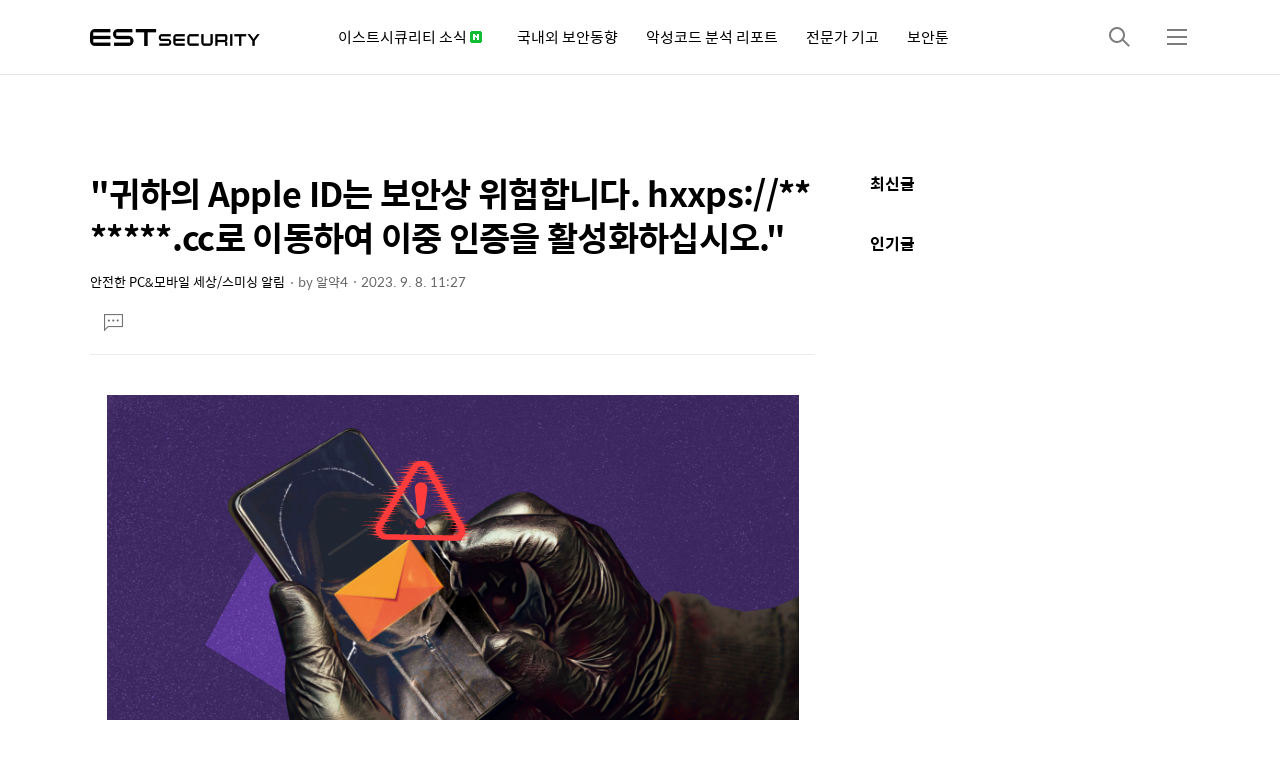

--- FILE ---
content_type: text/html;charset=UTF-8
request_url: https://blog.alyac.co.kr/5243
body_size: 89417
content:
<!DOCTYPE html>
<html lang="ko">
                                                                                <head>
                <script type="text/javascript">if (!window.T) { window.T = {} }
window.T.config = {"TOP_SSL_URL":"https://www.tistory.com","PREVIEW":false,"ROLE":"guest","PREV_PAGE":"","NEXT_PAGE":"","BLOG":{"id":1638807,"name":"alyacofficialblog","title":"이스트시큐리티 알약 블로그","isDormancy":false,"nickName":"알약(Alyac)","status":"open","profileStatus":"normal"},"NEED_COMMENT_LOGIN":true,"COMMENT_LOGIN_CONFIRM_MESSAGE":"이 블로그는 로그인한 사용자에게만 댓글 작성을 허용했습니다. 지금 로그인하시겠습니까?","LOGIN_URL":"https://www.tistory.com/auth/login/?redirectUrl=https://blog.alyac.co.kr/5243","DEFAULT_URL":"https://blog.alyac.co.kr","USER":{"name":null,"homepage":null,"id":0,"profileImage":null},"SUBSCRIPTION":{"status":"none","isConnected":false,"isPending":false,"isWait":false,"isProcessing":false,"isNone":true},"IS_LOGIN":false,"HAS_BLOG":false,"IS_SUPPORT":false,"IS_SCRAPABLE":false,"TOP_URL":"http://www.tistory.com","JOIN_URL":"https://www.tistory.com/member/join","PHASE":"prod","ROLE_GROUP":"visitor"};
window.T.entryInfo = {"entryId":5243,"isAuthor":false,"categoryId":750250,"categoryLabel":"안전한 PC&모바일 세상/스미싱 알림"};
window.appInfo = {"domain":"tistory.com","topUrl":"https://www.tistory.com","loginUrl":"https://www.tistory.com/auth/login","logoutUrl":"https://www.tistory.com/auth/logout"};
window.initData = {};

window.TistoryBlog = {
    basePath: "",
    url: "https://blog.alyac.co.kr",
    tistoryUrl: "https://alyacofficialblog.tistory.com",
    manageUrl: "https://alyacofficialblog.tistory.com/manage",
    token: "hvRegrCjrFZcak6C0m/RENkLtusalU9irznfsgCORn1Y0d+jrbWD6k/RazrM35KI"
};
var servicePath = "";
var blogURL = "";</script>

                
                
                
                        <!-- BusinessLicenseInfo - START -->
        
            <link href="https://tistory1.daumcdn.net/tistory_admin/userblog/userblog-7e0ff364db2dca01461081915f9748e9916c532a/static/plugin/BusinessLicenseInfo/style.css" rel="stylesheet" type="text/css"/>

            <script>function switchFold(entryId) {
    var businessLayer = document.getElementById("businessInfoLayer_" + entryId);

    if (businessLayer) {
        if (businessLayer.className.indexOf("unfold_license") > 0) {
            businessLayer.className = "business_license_layer";
        } else {
            businessLayer.className = "business_license_layer unfold_license";
        }
    }
}
</script>

        
        <!-- BusinessLicenseInfo - END -->
        <!-- DaumShow - START -->
        <style type="text/css">#daumSearchBox {
    height: 21px;
    background-image: url(//i1.daumcdn.net/imgsrc.search/search_all/show/tistory/plugin/bg_search2_2.gif);
    margin: 5px auto;
    padding: 0;
}

#daumSearchBox input {
    background: none;
    margin: 0;
    padding: 0;
    border: 0;
}

#daumSearchBox #daumLogo {
    width: 34px;
    height: 21px;
    float: left;
    margin-right: 5px;
    background-image: url(//i1.daumcdn.net/img-media/tistory/img/bg_search1_2_2010ci.gif);
}

#daumSearchBox #show_q {
    background-color: transparent;
    border: none;
    font: 12px Gulim, Sans-serif;
    color: #555;
    margin-top: 4px;
    margin-right: 15px;
    float: left;
}

#daumSearchBox #show_btn {
    background-image: url(//i1.daumcdn.net/imgsrc.search/search_all/show/tistory/plugin/bt_search_2.gif);
    width: 37px;
    height: 21px;
    float: left;
    margin: 0;
    cursor: pointer;
    text-indent: -1000em;
}
</style>

        <!-- DaumShow - END -->

        <!-- GoogleAnalytics - START -->
        <script src="https://www.googletagmanager.com/gtag/js?id=GTM-M7NSCGM8" async="async"></script>
<script>window.dataLayer = window.dataLayer || [];
function gtag(){dataLayer.push(arguments);}
gtag('js', new Date());
gtag('config','GTM-M7NSCGM8', {
    cookie_domain: 'alyacofficialblog.tistory.com',
    cookie_flags: 'max-age=0;domain=.tistory.com',
    cookie_expires: 7 * 24 * 60 * 60 // 7 days, in seconds
});</script>

        <!-- GoogleAnalytics - END -->

        <!-- MetaTag - START -->
        <meta name="robots" content="index, follow"/>
<meta name="Yeti" content="index, follow"/>
<meta name="googlebot" content="index, follow"/>
<meta name="naver-site-verification" content="a3a97175ee31e7b628846f4533d6afdf9b1f36ad"/>
        <!-- MetaTag - END -->

<!-- PreventCopyContents - START -->
<meta content="no" http-equiv="imagetoolbar"/>

<!-- PreventCopyContents - END -->

<!-- System - START -->

<!-- System - END -->

        <!-- GoogleSearchConsole - START -->
        
<!-- BEGIN GOOGLE_SITE_VERIFICATION -->
<meta name="google-site-verification" content="4xxF-nRD4bSB-JMX8d8ysW12ew2pSjw_G3Z2cbAhbcA"/>
<!-- END GOOGLE_SITE_VERIFICATION -->

        <!-- GoogleSearchConsole - END -->

        <!-- TistoryProfileLayer - START -->
        <link href="https://tistory1.daumcdn.net/tistory_admin/userblog/userblog-7e0ff364db2dca01461081915f9748e9916c532a/static/plugin/TistoryProfileLayer/style.css" rel="stylesheet" type="text/css"/>
<script type="text/javascript" src="https://tistory1.daumcdn.net/tistory_admin/userblog/userblog-7e0ff364db2dca01461081915f9748e9916c532a/static/plugin/TistoryProfileLayer/script.js"></script>

        <!-- TistoryProfileLayer - END -->

                
                <meta http-equiv="X-UA-Compatible" content="IE=Edge">
<meta name="format-detection" content="telephone=no">
<script src="//t1.daumcdn.net/tistory_admin/lib/jquery/jquery-3.5.1.min.js" integrity="sha256-9/aliU8dGd2tb6OSsuzixeV4y/faTqgFtohetphbbj0=" crossorigin="anonymous"></script>
<script type="text/javascript" src="//t1.daumcdn.net/tiara/js/v1/tiara-1.2.0.min.js"></script><meta name="referrer" content="always"/>
<meta name="google-adsense-platform-account" content="ca-host-pub-9691043933427338"/>
<meta name="google-adsense-platform-domain" content="tistory.com"/>
<meta name="description" content="[9월 첫째 주] 알약 스미싱 알림 본 포스트는 알약M 사용자 분들이 '신고하기' 기능을 통해 알약으로 신고해 주신 스미싱 내역 중 '특이 문자'를 자체 수집, 집계하여 제공해 드리는 정보성 포스트입니다. 특이 문자 No. 문자내용 1 [신한카드] 일시불:968,220원(승인거절) 고객님거래가 이상거래탐지, 본인아닐시(1551-****) 연락바랍니다. 2 부모님께서 별세하셨기에 아래와 같이 부고를 전해 드립니다. 장례식장 hxxps://***.kr/*** 3 故 부친께서 별세하셨기에 아래와 같이 부고를 전해드립니다. hxxps://dl.*****.com 4 &quot;귀하의 Apple ID는 보안상 위험합니다. hxxps://*******.cc로 이동하여 이중 인증을 활성화하십시오.&quot; 5 [국제발신]해외구매 \2.."/>
<meta property="og:type" content="article"/>
<meta property="og:url" content="https://blog.alyac.co.kr/5243"/>
<meta property="og.article.author" content="알약4"/>
<meta property="og:site_name" content="이스트시큐리티 알약 블로그"/>
<meta property="og:title" content="&quot;귀하의 Apple ID는 보안상 위험합니다. hxxps://*******.cc로 이동하여 이중 인증을 활성화하십시오.&quot;"/>
<meta name="by" content="알약4"/>
<meta property="og:description" content="[9월 첫째 주] 알약 스미싱 알림 본 포스트는 알약M 사용자 분들이 '신고하기' 기능을 통해 알약으로 신고해 주신 스미싱 내역 중 '특이 문자'를 자체 수집, 집계하여 제공해 드리는 정보성 포스트입니다. 특이 문자 No. 문자내용 1 [신한카드] 일시불:968,220원(승인거절) 고객님거래가 이상거래탐지, 본인아닐시(1551-****) 연락바랍니다. 2 부모님께서 별세하셨기에 아래와 같이 부고를 전해 드립니다. 장례식장 hxxps://***.kr/*** 3 故 부친께서 별세하셨기에 아래와 같이 부고를 전해드립니다. hxxps://dl.*****.com 4 &quot;귀하의 Apple ID는 보안상 위험합니다. hxxps://*******.cc로 이동하여 이중 인증을 활성화하십시오.&quot; 5 [국제발신]해외구매 \2.."/>
<meta property="og:image" content="https://img1.daumcdn.net/thumb/R800x0/?scode=mtistory2&fname=https%3A%2F%2Fblog.kakaocdn.net%2Fdna%2FsTJYk%2FbtstqCpTBPb%2FAAAAAAAAAAAAAAAAAAAAAOweEAtnxBCv6PJrri4Hz9XQeK3eRS51jOU5unHTGoZB%2Fimg.png%3Fcredential%3DyqXZFxpELC7KVnFOS48ylbz2pIh7yKj8%26expires%3D1769871599%26allow_ip%3D%26allow_referer%3D%26signature%3Di1ZDqOd3H%252BDiknca9pu9lNBmhiA%253D"/>
<meta name="twitter:card" content="summary_large_image"/>
<meta name="twitter:site" content="@TISTORY"/>
<meta name="twitter:title" content="&quot;귀하의 Apple ID는 보안상 위험합니다. hxxps://*******.cc로 이동하여 이중 인증을 활성화하십시오.&quot;"/>
<meta name="twitter:description" content="[9월 첫째 주] 알약 스미싱 알림 본 포스트는 알약M 사용자 분들이 '신고하기' 기능을 통해 알약으로 신고해 주신 스미싱 내역 중 '특이 문자'를 자체 수집, 집계하여 제공해 드리는 정보성 포스트입니다. 특이 문자 No. 문자내용 1 [신한카드] 일시불:968,220원(승인거절) 고객님거래가 이상거래탐지, 본인아닐시(1551-****) 연락바랍니다. 2 부모님께서 별세하셨기에 아래와 같이 부고를 전해 드립니다. 장례식장 hxxps://***.kr/*** 3 故 부친께서 별세하셨기에 아래와 같이 부고를 전해드립니다. hxxps://dl.*****.com 4 &quot;귀하의 Apple ID는 보안상 위험합니다. hxxps://*******.cc로 이동하여 이중 인증을 활성화하십시오.&quot; 5 [국제발신]해외구매 \2.."/>
<meta property="twitter:image" content="https://img1.daumcdn.net/thumb/R800x0/?scode=mtistory2&fname=https%3A%2F%2Fblog.kakaocdn.net%2Fdna%2FsTJYk%2FbtstqCpTBPb%2FAAAAAAAAAAAAAAAAAAAAAOweEAtnxBCv6PJrri4Hz9XQeK3eRS51jOU5unHTGoZB%2Fimg.png%3Fcredential%3DyqXZFxpELC7KVnFOS48ylbz2pIh7yKj8%26expires%3D1769871599%26allow_ip%3D%26allow_referer%3D%26signature%3Di1ZDqOd3H%252BDiknca9pu9lNBmhiA%253D"/>
<meta content="https://blog.alyac.co.kr/5243" property="dg:plink" content="https://blog.alyac.co.kr/5243"/>
<meta name="plink"/>
<meta name="title" content="&quot;귀하의 Apple ID는 보안상 위험합니다. hxxps://*******.cc로 이동하여 이중 인증을 활성화하십시오.&quot;"/>
<meta name="article:media_name" content="이스트시큐리티 알약 블로그"/>
<meta property="article:mobile_url" content="https://blog.alyac.co.kr/m/5243"/>
<meta property="article:pc_url" content="https://blog.alyac.co.kr/5243"/>
<meta property="article:mobile_view_url" content="https://alyacofficialblog.tistory.com/m/5243"/>
<meta property="article:pc_view_url" content="https://alyacofficialblog.tistory.com/5243"/>
<meta property="article:talk_channel_view_url" content="https://blog.alyac.co.kr/m/5243"/>
<meta property="article:pc_service_home" content="https://www.tistory.com"/>
<meta property="article:mobile_service_home" content="https://www.tistory.com/m"/>
<meta property="article:txid" content="1638807_5243"/>
<meta property="article:published_time" content="2023-09-08T11:27:06+09:00"/>
<meta property="og:regDate" content="20230908112706"/>
<meta property="article:modified_time" content="2023-09-08T11:27:06+09:00"/>
<script type="module" src="https://tistory1.daumcdn.net/tistory_admin/userblog/userblog-7e0ff364db2dca01461081915f9748e9916c532a/static/pc/dist/index.js" defer=""></script>
<script type="text/javascript" src="https://tistory1.daumcdn.net/tistory_admin/userblog/userblog-7e0ff364db2dca01461081915f9748e9916c532a/static/pc/dist/index-legacy.js" defer="" nomodule="true"></script>
<script type="text/javascript" src="https://tistory1.daumcdn.net/tistory_admin/userblog/userblog-7e0ff364db2dca01461081915f9748e9916c532a/static/pc/dist/polyfills-legacy.js" defer="" nomodule="true"></script>
<link rel="stylesheet" type="text/css" href="https://t1.daumcdn.net/tistory_admin/www/style/font.css"/>
<link rel="stylesheet" type="text/css" href="https://tistory1.daumcdn.net/tistory_admin/userblog/userblog-7e0ff364db2dca01461081915f9748e9916c532a/static/style/content.css"/>
<link rel="stylesheet" type="text/css" href="https://tistory1.daumcdn.net/tistory_admin/userblog/userblog-7e0ff364db2dca01461081915f9748e9916c532a/static/pc/dist/index.css"/>
<link rel="stylesheet" type="text/css" href="https://tistory1.daumcdn.net/tistory_admin/userblog/userblog-7e0ff364db2dca01461081915f9748e9916c532a/static/style/uselessPMargin.css"/>
<script type="text/javascript">(function() {
    var tjQuery = jQuery.noConflict(true);
    window.tjQuery = tjQuery;
    window.orgjQuery = window.jQuery; window.jQuery = tjQuery;
    window.jQuery = window.orgjQuery; delete window.orgjQuery;
})()</script>
<script type="text/javascript" src="https://tistory1.daumcdn.net/tistory_admin/userblog/userblog-7e0ff364db2dca01461081915f9748e9916c532a/static/script/base.js"></script>
<script type="text/javascript" src="//developers.kakao.com/sdk/js/kakao.min.js"></script>

                
    <title>&quot;귀하의 Apple ID는 보안상 위험합니다. hxxps://*******.cc로 이동하여 이중 인증을 활성화하십시오.&quot;</title>
    <meta name="title" content="&quot;귀하의 Apple ID는 보안상 위험합니다. hxxps://*******.cc로 이동하여 이중 인증을 활성화하십시오.&quot;" />
    <meta charset="utf-8" />
    <meta name="viewport" content="width=device-width, height=device-height, initial-scale=1, minimum-scale=1.0, maximum-scale=1.0" />
    <meta http-equiv="X-UA-Compatible" content="IE=edge, chrome=1" />

    <link rel="alternate" type="application/rss+xml" title="이스트시큐리티 알약 블로그" href="https://alyacofficialblog.tistory.com/rss" />
    <link rel="shortcut icon" href="https://blog.alyac.co.kr/favicon.ico" />

    <link rel="stylesheet" href="https://tistory1.daumcdn.net/tistory/1638807/skin/images/webfonticon.css?_version_=1768173878" />
    <link rel="stylesheet" href="https://tistory1.daumcdn.net/tistory/1638807/skin/images/slick.css?_version_=1768173878" />
    <link rel="stylesheet" href="https://tistory1.daumcdn.net/tistory/1638807/skin/style.css?_version_=1768173878" />

    <script src="https://cdnjs.cloudflare.com/ajax/libs/jquery/1.12.4/jquery.js"></script>
    <script src="https://tistory1.daumcdn.net/tistory/1638807/skin/images/slick.js?_version_=1768173878"></script>
    <script src="https://tistory1.daumcdn.net/tistory/1638807/skin/images/iscroll.js?_version_=1768173878"></script>
    <script src="https://tistory1.daumcdn.net/tistory/1638807/skin/images/front.js?_version_=1768173878"></script>
    <script src="https://tistory1.daumcdn.net/tistory/1638807/skin/images/common.js?_version_=1768173878"></script>

<!-- Google Tag Manager -->
<script>(function(w,d,s,l,i){w[l]=w[l]||[];w[l].push({'gtm.start':
new Date().getTime(),event:'gtm.js'});var f=d.getElementsByTagName(s)[0],
j=d.createElement(s),dl=l!='dataLayer'?'&l='+l:'';j.async=true;j.src=
'https://www.googletagmanager.com/gtm.js?id='+i+dl;f.parentNode.insertBefore(j,f);
})(window,document,'script','dataLayer','GTM-M7NSCGM8');</script>
<!-- End Google Tag Manager -->



    <!----구글 애널리틱스 시작----->


    
    <!----구글 애널리틱스 끝----->

                
                
                <style type="text/css">.another_category {
    border: 1px solid #E5E5E5;
    padding: 10px 10px 5px;
    margin: 10px 0;
    clear: both;
}

.another_category h4 {
    font-size: 12px !important;
    margin: 0 !important;
    border-bottom: 1px solid #E5E5E5 !important;
    padding: 2px 0 6px !important;
}

.another_category h4 a {
    font-weight: bold !important;
}

.another_category table {
    table-layout: fixed;
    border-collapse: collapse;
    width: 100% !important;
    margin-top: 10px !important;
}

* html .another_category table {
    width: auto !important;
}

*:first-child + html .another_category table {
    width: auto !important;
}

.another_category th, .another_category td {
    padding: 0 0 4px !important;
}

.another_category th {
    text-align: left;
    font-size: 12px !important;
    font-weight: normal;
    word-break: break-all;
    overflow: hidden;
    line-height: 1.5;
}

.another_category td {
    text-align: right;
    width: 80px;
    font-size: 11px;
}

.another_category th a {
    font-weight: normal;
    text-decoration: none;
    border: none !important;
}

.another_category th a.current {
    font-weight: bold;
    text-decoration: none !important;
    border-bottom: 1px solid !important;
}

.another_category th span {
    font-weight: normal;
    text-decoration: none;
    font: 10px Tahoma, Sans-serif;
    border: none !important;
}

.another_category_color_gray, .another_category_color_gray h4 {
    border-color: #E5E5E5 !important;
}

.another_category_color_gray * {
    color: #909090 !important;
}

.another_category_color_gray th a.current {
    border-color: #909090 !important;
}

.another_category_color_gray h4, .another_category_color_gray h4 a {
    color: #737373 !important;
}

.another_category_color_red, .another_category_color_red h4 {
    border-color: #F6D4D3 !important;
}

.another_category_color_red * {
    color: #E86869 !important;
}

.another_category_color_red th a.current {
    border-color: #E86869 !important;
}

.another_category_color_red h4, .another_category_color_red h4 a {
    color: #ED0908 !important;
}

.another_category_color_green, .another_category_color_green h4 {
    border-color: #CCE7C8 !important;
}

.another_category_color_green * {
    color: #64C05B !important;
}

.another_category_color_green th a.current {
    border-color: #64C05B !important;
}

.another_category_color_green h4, .another_category_color_green h4 a {
    color: #3EA731 !important;
}

.another_category_color_blue, .another_category_color_blue h4 {
    border-color: #C8DAF2 !important;
}

.another_category_color_blue * {
    color: #477FD6 !important;
}

.another_category_color_blue th a.current {
    border-color: #477FD6 !important;
}

.another_category_color_blue h4, .another_category_color_blue h4 a {
    color: #1960CA !important;
}

.another_category_color_violet, .another_category_color_violet h4 {
    border-color: #E1CEEC !important;
}

.another_category_color_violet * {
    color: #9D64C5 !important;
}

.another_category_color_violet th a.current {
    border-color: #9D64C5 !important;
}

.another_category_color_violet h4, .another_category_color_violet h4 a {
    color: #7E2CB5 !important;
}
</style>

                
                <link rel="stylesheet" type="text/css" href="https://tistory1.daumcdn.net/tistory_admin/userblog/userblog-7e0ff364db2dca01461081915f9748e9916c532a/static/style/revenue.css"/>
<link rel="canonical" href="https://blog.alyac.co.kr/5243"/>

<!-- BEGIN STRUCTURED_DATA -->
<script type="application/ld+json">
    {"@context":"http://schema.org","@type":"BlogPosting","mainEntityOfPage":{"@id":"https://blog.alyac.co.kr/5243","name":null},"url":"https://blog.alyac.co.kr/5243","headline":"&quot;귀하의 Apple ID는 보안상 위험합니다. hxxps://*******.cc로 이동하여 이중 인증을 활성화하십시오.&quot;","description":"[9월 첫째 주] 알약 스미싱 알림 본 포스트는 알약M 사용자 분들이 '신고하기' 기능을 통해 알약으로 신고해 주신 스미싱 내역 중 '특이 문자'를 자체 수집, 집계하여 제공해 드리는 정보성 포스트입니다. 특이 문자 No. 문자내용 1 [신한카드] 일시불:968,220원(승인거절) 고객님거래가 이상거래탐지, 본인아닐시(1551-****) 연락바랍니다. 2 부모님께서 별세하셨기에 아래와 같이 부고를 전해 드립니다. 장례식장 hxxps://***.kr/*** 3 故 부친께서 별세하셨기에 아래와 같이 부고를 전해드립니다. hxxps://dl.*****.com 4 &quot;귀하의 Apple ID는 보안상 위험합니다. hxxps://*******.cc로 이동하여 이중 인증을 활성화하십시오.&quot; 5 [국제발신]해외구매 \\2..","author":{"@type":"Person","name":"알약(Alyac)","logo":null},"image":{"@type":"ImageObject","url":"https://img1.daumcdn.net/thumb/R800x0/?scode=mtistory2&fname=https%3A%2F%2Fblog.kakaocdn.net%2Fdna%2FsTJYk%2FbtstqCpTBPb%2FAAAAAAAAAAAAAAAAAAAAAOweEAtnxBCv6PJrri4Hz9XQeK3eRS51jOU5unHTGoZB%2Fimg.png%3Fcredential%3DyqXZFxpELC7KVnFOS48ylbz2pIh7yKj8%26expires%3D1769871599%26allow_ip%3D%26allow_referer%3D%26signature%3Di1ZDqOd3H%252BDiknca9pu9lNBmhiA%253D","width":"800px","height":"800px"},"datePublished":"2023-09-08T11:27:06+09:00","dateModified":"2023-09-08T11:27:06+09:00","publisher":{"@type":"Organization","name":"TISTORY","logo":{"@type":"ImageObject","url":"https://t1.daumcdn.net/tistory_admin/static/images/openGraph/opengraph.png","width":"800px","height":"800px"}}}
</script>
<!-- END STRUCTURED_DATA -->
<link rel="stylesheet" type="text/css" href="https://tistory1.daumcdn.net/tistory_admin/userblog/userblog-7e0ff364db2dca01461081915f9748e9916c532a/static/style/dialog.css"/>
<link rel="stylesheet" type="text/css" href="//t1.daumcdn.net/tistory_admin/www/style/top/font.css"/>
<link rel="stylesheet" type="text/css" href="https://tistory1.daumcdn.net/tistory_admin/userblog/userblog-7e0ff364db2dca01461081915f9748e9916c532a/static/style/postBtn.css"/>
<link rel="stylesheet" type="text/css" href="https://tistory1.daumcdn.net/tistory_admin/userblog/userblog-7e0ff364db2dca01461081915f9748e9916c532a/static/style/tistory.css"/>
<script type="text/javascript" src="https://tistory1.daumcdn.net/tistory_admin/userblog/userblog-7e0ff364db2dca01461081915f9748e9916c532a/static/script/common.js"></script>

                
                </head>

                                                <body id="tt-body-page" class="theme_blue">
                
                
                
<!-- Google Tag Manager (noscript) -->
<noscript><iframe src="https://www.googletagmanager.com/ns.html?id=GTM-M7NSCGM8"
height="0" width="0" style="display:none;visibility:hidden"></iframe></noscript>
<!-- End Google Tag Manager (noscript) -->
    <!-- theme -->
    
        <div id="container">
            <div id="header" class="header">
                <div class="inner_header">
                    <div class="box_header">
                        <h1 class="logo">
                            <a href="https://blog.alyac.co.kr/" title="이스트시큐리티 알약 블로그" class="link_logo">
                                
                                    <img src="https://tistory1.daumcdn.net/tistory/1638807/skin/images/logo_estsecurity.png" class="img_logo" alt="ESTsecurity" />
                                
                                
                            </a>
                        </h1>
                        <div class="nav_box">
                            <ul class="tt_category"><li class=""><a href="/category" class="link_tit"> 전체보기 <span class="c_cnt">(5468)</span> <img alt="N" src="https://tistory1.daumcdn.net/tistory_admin/blogs/image/category/new_ico_1.gif" style="vertical-align:middle;padding-left:2px;"/></a>
  <ul class="category_list"><li class=""><a href="/category/%EC%9D%B4%EC%8A%A4%ED%8A%B8%EC%8B%9C%ED%81%90%EB%A6%AC%ED%8B%B0%20%EC%86%8C%EC%8B%9D" class="link_item"> 이스트시큐리티 소식 <span class="c_cnt">(428)</span> <img alt="N" src="https://tistory1.daumcdn.net/tistory_admin/blogs/image/category/new_ico_1.gif" style="vertical-align:middle;padding-left:2px;"/></a>
  <ul class="sub_category_list"><li class=""><a href="/category/%EC%9D%B4%EC%8A%A4%ED%8A%B8%EC%8B%9C%ED%81%90%EB%A6%AC%ED%8B%B0%20%EC%86%8C%EC%8B%9D/%EC%95%8C%EC%95%BD%E4%BA%BA%20%EC%9D%B4%EC%95%BC%EA%B8%B0" class="link_sub_item"> 알약人 이야기 <span class="c_cnt">(67)</span> </a></li>
<li class=""><a href="/category/%EC%9D%B4%EC%8A%A4%ED%8A%B8%EC%8B%9C%ED%81%90%EB%A6%AC%ED%8B%B0%20%EC%86%8C%EC%8B%9D/%EC%9D%B4%EB%B2%A4%ED%8A%B8" class="link_sub_item"> 이벤트 <span class="c_cnt">(51)</span> </a></li>
</ul>
</li>
<li class=""><a href="/category/%EA%B5%AD%EB%82%B4%EC%99%B8%20%EB%B3%B4%EC%95%88%EB%8F%99%ED%96%A5" class="link_item"> 국내외 보안동향 <span class="c_cnt">(2791)</span> </a></li>
<li class=""><a href="/category/%EC%95%85%EC%84%B1%EC%BD%94%EB%93%9C%20%EB%B6%84%EC%84%9D%20%EB%A6%AC%ED%8F%AC%ED%8A%B8" class="link_item"> 악성코드 분석 리포트 <span class="c_cnt">(1225)</span> </a></li>
<li class=""><a href="/category/%EC%A0%84%EB%AC%B8%EA%B0%80%20%EA%B8%B0%EA%B3%A0" class="link_item"> 전문가 기고 <span class="c_cnt">(132)</span> </a></li>
<li class=""><a href="/category/%EB%B3%B4%EC%95%88%ED%88%B0" class="link_item"> 보안툰 <span class="c_cnt">(31)</span> </a></li>
<li class=""><a href="/category/%EC%95%88%EC%A0%84%ED%95%9C%20PC%26%EB%AA%A8%EB%B0%94%EC%9D%BC%20%EC%84%B8%EC%83%81" class="link_item"> 안전한 PC&amp;모바일 세상 <span class="c_cnt">(734)</span> <img alt="N" src="https://tistory1.daumcdn.net/tistory_admin/blogs/image/category/new_ico_1.gif" style="vertical-align:middle;padding-left:2px;"/></a>
  <ul class="sub_category_list"><li class=""><a href="/category/%EC%95%88%EC%A0%84%ED%95%9C%20PC%26%EB%AA%A8%EB%B0%94%EC%9D%BC%20%EC%84%B8%EC%83%81/PC%26%EB%AA%A8%EB%B0%94%EC%9D%BC%20TIP" class="link_sub_item"> PC&amp;모바일 TIP <span class="c_cnt">(112)</span> </a></li>
<li class=""><a href="/category/%EC%95%88%EC%A0%84%ED%95%9C%20PC%26%EB%AA%A8%EB%B0%94%EC%9D%BC%20%EC%84%B8%EC%83%81/%EC%8A%A4%EB%AF%B8%EC%8B%B1%20%EC%95%8C%EB%A6%BC" class="link_sub_item"> 스미싱 알림 <span class="c_cnt">(621)</span> <img alt="N" src="https://tistory1.daumcdn.net/tistory_admin/blogs/image/category/new_ico_1.gif" style="vertical-align:middle;padding-left:2px;"/></a></li>
</ul>
</li>
</ul>
</li>
</ul>

                        </div>
                        <div class="btn_box">
                            <!-- GNB -->
                            <button type="button" class="btn_util btn_search" title="검색"><span class="blind">검색</span></button>
                            <button type="button" class="btn_util btn_menu" title="메뉴"><span class="blind">메뉴</span></button>
                        </div>
                    </div>
                    <!-- fixed menu only detail -->
                    <div class="box_header box_fix_header">
                        <h2 class="blind">고정 헤더 영역</h2>
                        <div class="area_menu">
                            <a href="#" title="페이지 뒤로가기" class="btn_util link_back">
                                <span class="box_svg">
                                    <svg xmlns="http://www.w3.org/2000/svg" width="15" height="26" viewBox="0 0 15 26"
                                        class="img_svg">
                                        <defs>
                                            <path id="mainSlideArrowLeft" d="M12 20L25 7l1.4 1.4L14.8 20l11.6 11.6L25 33z"></path>
                                        </defs>
                                        <g fill="none" fill-rule="evenodd" transform="translate(-13 -5)">
                                            <path d="M0 0h40v40H0z"></path>
                                            <mask id="mainSlideArrowLeftMask" fill="#fff">
                                                <use xmlns:xlink="http://www.w3.org/1999/xlink" xlink:href="#mainSlideArrowLeft"></use>
                                            </mask>
                                            <g fill="#fff" fill-opacity="1" mask="url(#mainSlideArrowLeftMask)" class="svg_bg">
                                                <path d="M0 0h40v40H0z"></path>
                                            </g>
                                        </g>
                                    </svg>
                                </span>
                            </a>
                            <div class="box_fix_tit">
                                <span class="blind">글 제목</span>
                                <p class="txt_fix_tit"></p>
                            </div>
                            <button type="button" class="btn_util btn_menu" title="메뉴"><span class="blind">메뉴</span></button>
                        </div>
                        
                    </div>
                </div>
            </div> <!-- header close -->
            <div class="ly_area nav" style="display:none">
                <div class="inner_ly_area">
                    <div class="ly_header">
                        <h2 class="blind">메뉴 레이어</h2>
                        <div class="ly_logo">
                            <a href="https://blog.alyac.co.kr/" title="이스트시큐리티 알약 블로그" class="link_logo">
                                
                                    <img src="https://tistory2.daumcdn.net/tistory/1638807/skinSetting/6a7eaddb429c49b4a970556ab13ede25" class="img_logo" alt="로고 이미지">
                                
                                
                            </a>
                        </div>
                        <button type="button" title="레이어 닫기" class="btn_menu_close btn_ly_close">

                        </button>
                    </div> <!-- ly_header -->
                    <h3 class="blind">메뉴 리스트</h3>

                    <div class="tistory_support_menus">
                        <ul></ul>
                        <ul class="tt_category"><li class=""><a href="/category" class="link_tit"> 전체보기 <span class="c_cnt">(5468)</span> <img alt="N" src="https://tistory1.daumcdn.net/tistory_admin/blogs/image/category/new_ico_1.gif" style="vertical-align:middle;padding-left:2px;"/></a>
  <ul class="category_list"><li class=""><a href="/category/%EC%9D%B4%EC%8A%A4%ED%8A%B8%EC%8B%9C%ED%81%90%EB%A6%AC%ED%8B%B0%20%EC%86%8C%EC%8B%9D" class="link_item"> 이스트시큐리티 소식 <span class="c_cnt">(428)</span> <img alt="N" src="https://tistory1.daumcdn.net/tistory_admin/blogs/image/category/new_ico_1.gif" style="vertical-align:middle;padding-left:2px;"/></a>
  <ul class="sub_category_list"><li class=""><a href="/category/%EC%9D%B4%EC%8A%A4%ED%8A%B8%EC%8B%9C%ED%81%90%EB%A6%AC%ED%8B%B0%20%EC%86%8C%EC%8B%9D/%EC%95%8C%EC%95%BD%E4%BA%BA%20%EC%9D%B4%EC%95%BC%EA%B8%B0" class="link_sub_item"> 알약人 이야기 <span class="c_cnt">(67)</span> </a></li>
<li class=""><a href="/category/%EC%9D%B4%EC%8A%A4%ED%8A%B8%EC%8B%9C%ED%81%90%EB%A6%AC%ED%8B%B0%20%EC%86%8C%EC%8B%9D/%EC%9D%B4%EB%B2%A4%ED%8A%B8" class="link_sub_item"> 이벤트 <span class="c_cnt">(51)</span> </a></li>
</ul>
</li>
<li class=""><a href="/category/%EA%B5%AD%EB%82%B4%EC%99%B8%20%EB%B3%B4%EC%95%88%EB%8F%99%ED%96%A5" class="link_item"> 국내외 보안동향 <span class="c_cnt">(2791)</span> </a></li>
<li class=""><a href="/category/%EC%95%85%EC%84%B1%EC%BD%94%EB%93%9C%20%EB%B6%84%EC%84%9D%20%EB%A6%AC%ED%8F%AC%ED%8A%B8" class="link_item"> 악성코드 분석 리포트 <span class="c_cnt">(1225)</span> </a></li>
<li class=""><a href="/category/%EC%A0%84%EB%AC%B8%EA%B0%80%20%EA%B8%B0%EA%B3%A0" class="link_item"> 전문가 기고 <span class="c_cnt">(132)</span> </a></li>
<li class=""><a href="/category/%EB%B3%B4%EC%95%88%ED%88%B0" class="link_item"> 보안툰 <span class="c_cnt">(31)</span> </a></li>
<li class=""><a href="/category/%EC%95%88%EC%A0%84%ED%95%9C%20PC%26%EB%AA%A8%EB%B0%94%EC%9D%BC%20%EC%84%B8%EC%83%81" class="link_item"> 안전한 PC&amp;모바일 세상 <span class="c_cnt">(734)</span> <img alt="N" src="https://tistory1.daumcdn.net/tistory_admin/blogs/image/category/new_ico_1.gif" style="vertical-align:middle;padding-left:2px;"/></a>
  <ul class="sub_category_list"><li class=""><a href="/category/%EC%95%88%EC%A0%84%ED%95%9C%20PC%26%EB%AA%A8%EB%B0%94%EC%9D%BC%20%EC%84%B8%EC%83%81/PC%26%EB%AA%A8%EB%B0%94%EC%9D%BC%20TIP" class="link_sub_item"> PC&amp;모바일 TIP <span class="c_cnt">(112)</span> </a></li>
<li class=""><a href="/category/%EC%95%88%EC%A0%84%ED%95%9C%20PC%26%EB%AA%A8%EB%B0%94%EC%9D%BC%20%EC%84%B8%EC%83%81/%EC%8A%A4%EB%AF%B8%EC%8B%B1%20%EC%95%8C%EB%A6%BC" class="link_sub_item"> 스미싱 알림 <span class="c_cnt">(621)</span> <img alt="N" src="https://tistory1.daumcdn.net/tistory_admin/blogs/image/category/new_ico_1.gif" style="vertical-align:middle;padding-left:2px;"/></a></li>
</ul>
</li>
</ul>
</li>
</ul>

                    </div>

                    <div class="box_home">
                    </div>
                    <ul class="list_category">
                    </ul>
                </div>
            </div> <!-- nav -->
            <div class="ly_area search_area" style="display:none">
                <div class="inner_ly_area">
                    <div class="ly_header">
                        <h2 class="blind">검색 레이어</h2>
                        <div class="ly_logo">
                            <a href="https://blog.alyac.co.kr/" title="이스트시큐리티 알약 블로그" class="link_logo">
                                
                                    <!-- logo img -->
                                    <img src="https://tistory2.daumcdn.net/tistory/1638807/skinSetting/6a7eaddb429c49b4a970556ab13ede25" class="img_logo" alt="로고 이미지">
                                
                                
                            </a>
                        </div>
                        <button type="button" title="레이어 닫기" class="btn_menu_close btn_ly_close">
                            <span class="box_svg">
                                <svg xmlns="http://www.w3.org/2000/svg" width="28" height="28" viewBox="0 0 28 28"
                                    class="img_svg">
                                    <defs>
                                        <path id="searchCloseSvg" d="M33.4 8L32 6.6l-12 12-12-12L6.6 8l12 12-12 12L8 33.4l12-12 12 12 1.4-1.4-12-12z" />
                                    </defs>
                                </svg>
                            </span>
                        </button>
                    </div> <!-- ly_header -->
                    <h3 class="blind">검색 영역</h3>
                    <form action="" method="get">
                        <legend><span class="blind">컨텐츠 검색</span></legend>
                        <div class="box_form">
                            
                                <input type="text" name="search" title="검색어 입력" placeholder="검색어 입력.."
                                    value="" class="inp_search" onkeypress="if (event.keyCode == 13) { try {
    window.location.href = '/search' + '/' + looseURIEncode(document.getElementsByName('search')[0].value);
    document.getElementsByName('search')[0].value = '';
    return false;
} catch (e) {} }">
                            
                            <button type="button" title="검색어 삭제" class="btn_search_del">
                                <svg xmlns="http://www.w3.org/2000/svg" width="36" height="36" viewBox="0 0 36 36"
                                    class="img_svg">
                                    <defs>
                                        <path id="textDelBtnSvg" d="M20 2C10.059 2 2 10.059 2 20s8.059 18 18 18 18-8.059 18-18S29.941 2 20 2zm8 24.6L26.6 28 20 21.4 13.4 28 12 26.6l6.6-6.6-6.6-6.6 1.4-1.4 6.6 6.6 6.6-6.6 1.4 1.4-6.6 6.6 6.6 6.6z" />
                                    </defs>
                                    <g fill="none" fill-rule="evenodd" transform="translate(-2 -2)">
                                        <path d="M0 0h40v40H0z" />
                                        <mask id="textDelBtnSvgMask" fill="#fff">
                                            <use xlink:href="#textDelBtnSvg" />
                                        </mask>
                                        <g fill="#000" fill-opacity="1" mask="url(#textDelBtnSvgMask)" class="svg_bg">
                                            <path d="M0 0h40v40H0z" />
                                        </g>
                                    </g>
                                </svg>
                            </button>
                        </div>
                    </form>
                </div>
            </div> <!-- search_area -->



            <div class="wrap_content">
                
            </div>

            

            <!-- sub page -->
            <div class="wrap_content wrap_detail_content">
                                
                    
                    <!-- 메인 페이지에서 목록 표현 -->
                    
                    <!-- // 메인 페이지에서 목록 표현 -->

                    <!-- 치환자 <s_article_rep> 적용 -->
                    
                        <div id="content_permallink_article" class="content sub_content sub_detail">
                            <div class="inner_content">
                                <div class="section_area detail_area">

                                    <h2 class="blind">상세 컨텐츠</h2>
                                    <!-- 글제목 -->
                                    <div class="box_article_tit">
                                        <h3 class="blind">본문 제목</h3>
                                        <p class="txt_sub_tit">&quot;귀하의 Apple ID는 보안상 위험합니다. hxxps://*******.cc로 이동하여 이중 인증을 활성화하십시오.&quot;</p>
                                        <div class="sub_tit_info">
                                            <span class="category"> <span class="txt_style"><a href="/category/%EC%95%88%EC%A0%84%ED%95%9C%20PC%26%EB%AA%A8%EB%B0%94%EC%9D%BC%20%EC%84%B8%EC%83%81/%EC%8A%A4%EB%AF%B8%EC%8B%B1%20%EC%95%8C%EB%A6%BC">안전한 PC&amp;모바일 세상/스미싱 알림</a></span></span>

                                            <p class="info_meta">
                                                <span class="name">by <span class="txt_style">알약4</span></span>
                                                <span class="date">2023. 9. 8. 11:27</span>
                                            </p>
                                            
                                        </div>
                                    </div>
                                    <!-- //글제목 -->
                                    <!-- 본문 -->
                                    <div class="box_article">
                                        <h3 class="blind">본문</h3>
                                        <div class="article_cont">
                                            <!-- 본문 내용 (치환자 적용 영역) -->
                                            <div class="article_util">
                                                <button type="button" class="util_like">
                                                    <span class="blind">좋아요</span>
                                                    <i class="icon_font icon-favorite-o"></i>
                                                    <!-- 좋아요 클릭 시 쿨래스 변경 빈하트 class="icon-favorite-o", 채움 하트 class="icon-favorite" -->
                                                    <span class="txt_count">-</span>
                                                </button>
                                                <div class="box_util">
                                                    <!-- 댓글 달기 버튼 링크 이슈 있음 by osh -->
                                                    <button type="button" class="util_comment" href="">
                                                        <span class="blind">댓글달기</span>
                                                        <i class="icon_font icon-chat-o"></i>
                                                        <span class="txt_count">0</span>
                                                    </button>

                                                </div>
                                            </div>

                                                        <!-- System - START -->

<!-- System - END -->

            <div class="tt_article_useless_p_margin contents_style"><p><figure class="imageblock alignCenter" data-ke-mobileStyle="widthOrigin" data-filename="스미싱1.png" data-origin-width="692" data-origin-height="440"><span data-url="https://blog.kakaocdn.net/dna/sTJYk/btstqCpTBPb/AAAAAAAAAAAAAAAAAAAAAOweEAtnxBCv6PJrri4Hz9XQeK3eRS51jOU5unHTGoZB/img.png?credential=yqXZFxpELC7KVnFOS48ylbz2pIh7yKj8&expires=1769871599&allow_ip=&allow_referer=&signature=i1ZDqOd3H%2BDiknca9pu9lNBmhiA%3D" data-phocus="https://blog.kakaocdn.net/dna/sTJYk/btstqCpTBPb/AAAAAAAAAAAAAAAAAAAAAOweEAtnxBCv6PJrri4Hz9XQeK3eRS51jOU5unHTGoZB/img.png?credential=yqXZFxpELC7KVnFOS48ylbz2pIh7yKj8&expires=1769871599&allow_ip=&allow_referer=&signature=i1ZDqOd3H%2BDiknca9pu9lNBmhiA%3D"><img src="https://blog.kakaocdn.net/dna/sTJYk/btstqCpTBPb/AAAAAAAAAAAAAAAAAAAAAOweEAtnxBCv6PJrri4Hz9XQeK3eRS51jOU5unHTGoZB/img.png?credential=yqXZFxpELC7KVnFOS48ylbz2pIh7yKj8&expires=1769871599&allow_ip=&allow_referer=&signature=i1ZDqOd3H%2BDiknca9pu9lNBmhiA%3D" srcset="https://img1.daumcdn.net/thumb/R1280x0/?scode=mtistory2&fname=https%3A%2F%2Fblog.kakaocdn.net%2Fdna%2FsTJYk%2FbtstqCpTBPb%2FAAAAAAAAAAAAAAAAAAAAAOweEAtnxBCv6PJrri4Hz9XQeK3eRS51jOU5unHTGoZB%2Fimg.png%3Fcredential%3DyqXZFxpELC7KVnFOS48ylbz2pIh7yKj8%26expires%3D1769871599%26allow_ip%3D%26allow_referer%3D%26signature%3Di1ZDqOd3H%252BDiknca9pu9lNBmhiA%253D" onerror="this.onerror=null; this.src='//t1.daumcdn.net/tistory_admin/static/images/no-image-v1.png'; this.srcset='//t1.daumcdn.net/tistory_admin/static/images/no-image-v1.png';" loading="lazy" width="692" height="440" data-filename="스미싱1.png" data-origin-width="692" data-origin-height="440"/></span></figure>
</p>
<p style="color: #444444; text-align: start;" data-ke-size="size16">&nbsp;</p>
<p style="color: #444444; text-align: start;" data-ke-size="size16"><span style="color: #409d00;"><b>[9월 첫째 주]&nbsp;</b></span></p>
<p style="color: #444444; text-align: start;" data-ke-size="size16"><br />알약&nbsp;스미싱&nbsp;알림&nbsp;본&nbsp;포스트는&nbsp;알약M&nbsp;사용자&nbsp;분들이&nbsp;'신고하기'&nbsp;기능을&nbsp;통해&nbsp;알약으로&nbsp;신고해&nbsp;주신&nbsp;스미싱&nbsp;내역&nbsp;중&nbsp;'특이&nbsp;문자'를&nbsp;자체&nbsp;수집,&nbsp;집계하여&nbsp;제공해&nbsp;드리는&nbsp;정보성&nbsp;포스트입니다.<br /><br /><br /><span style="color: #409d00;"><b>특이&nbsp;문자&nbsp;</b></span><br /><br /><br /></p>
<div style="color: #444444; text-align: start;">
<table style="border-collapse: collapse; width: 100%;" border="1" data-ke-align="alignLeft" data-ke-style="style14">
<tbody>
<tr>
<td style="background-color: #008300; color: #ffffff; text-align: center;">No.</td>
<td style="background-color: #008300; color: #ffffff; text-align: center;">문자내용</td>
</tr>
<tr>
<td style="background-color: #dcdddd; text-align: center;">1</td>
<td>[신한카드]&nbsp;일시불:968,220원(승인거절)&nbsp;고객님거래가&nbsp;이상거래탐지,&nbsp;본인아닐시(1551-****)&nbsp;연락바랍니다.</td>
</tr>
<tr>
<td style="background-color: #dcdddd; text-align: center;">2</td>
<td style="background-color: #f0f0f0;">부모님께서&nbsp;별세하셨기에&nbsp;아래와&nbsp;같이&nbsp;부고를&nbsp;전해&nbsp;드립니다.&nbsp;장례식장&nbsp;hxxps://***.kr/***</td>
</tr>
<tr>
<td style="background-color: #dcdddd; text-align: center;">3</td>
<td>故&nbsp;부친께서&nbsp;별세하셨기에&nbsp;아래와&nbsp;같이&nbsp;부고를&nbsp;전해드립니다.&nbsp;hxxps://dl.*****.com</td>
</tr>
<tr>
<td style="background-color: #dcdddd; text-align: center;">4</td>
<td style="background-color: #f0f0f0;">"귀하의 Apple ID는 보안상 위험합니다. hxxps://*******.cc로 이동하여 이중 인증을 활성화하십시오."</td>
</tr>
<tr>
<td style="background-color: #dcdddd; text-align: center;">5</td>
<td>[국제발신]해외구매&nbsp;\2,200,000&nbsp;결제완료&nbsp;승인번호&nbsp;16**&nbsp;출고및배송지변경&nbsp;본인아닐경우&nbsp;국내&nbsp;몰테일&nbsp;본사&nbsp;문의:1551-****</td>
</tr>
<tr>
<td style="background-color: #dcdddd; text-align: center;">6</td>
<td style="background-color: #f0f0f0;">[Web발신]&nbsp;위반도로교통법&nbsp;시행령의과태료고지서&nbsp;발송&nbsp;완료&nbsp;hxxp://****.*****.***:6013</td>
</tr>
<tr>
<td style="background-color: #dcdddd; text-align: center;">7</td>
<td>[국제발신]고객님&nbsp;[관세청]&nbsp;통관물품&nbsp;세금확인&nbsp;관세세금:872,899원&nbsp;통관번호76**46&nbsp;자동처리예정&nbsp;문의:02.834.****</td>
</tr>
<tr>
<td style="background-color: #dcdddd; text-align: center;">8</td>
<td style="background-color: #f0f0f0;">[Master카드]&nbsp;09/07&nbsp;일시불:&nbsp;967,490원&nbsp;(승인완료)&nbsp;&nbsp;본인이&nbsp;아닐경우&nbsp;(1551-****)&nbsp;즉시연락바랍니다.</td>
</tr>
</tbody>
</table>
</div>
<p style="color: #444444; text-align: start;" data-ke-size="size16"><br /><br /></p>
<p><figure class="imageblock alignCenter" data-ke-mobileStyle="widthOrigin" data-filename="banner1_samll.png" data-origin-width="400" data-origin-height="150"><span data-url="https://blog.kakaocdn.net/dna/drXx76/btstqu6uUp6/AAAAAAAAAAAAAAAAAAAAAFhOpQSUSdAcAEvzah3rc8cJU7fSPOYFe2VSpOTQZcXm/img.png?credential=yqXZFxpELC7KVnFOS48ylbz2pIh7yKj8&expires=1769871599&allow_ip=&allow_referer=&signature=ZP1d1EQeGPI42NywnTjvoxlGaPo%3D" data-phocus="https://blog.kakaocdn.net/dna/drXx76/btstqu6uUp6/AAAAAAAAAAAAAAAAAAAAAFhOpQSUSdAcAEvzah3rc8cJU7fSPOYFe2VSpOTQZcXm/img.png?credential=yqXZFxpELC7KVnFOS48ylbz2pIh7yKj8&expires=1769871599&allow_ip=&allow_referer=&signature=ZP1d1EQeGPI42NywnTjvoxlGaPo%3D"><img src="https://blog.kakaocdn.net/dna/drXx76/btstqu6uUp6/AAAAAAAAAAAAAAAAAAAAAFhOpQSUSdAcAEvzah3rc8cJU7fSPOYFe2VSpOTQZcXm/img.png?credential=yqXZFxpELC7KVnFOS48ylbz2pIh7yKj8&expires=1769871599&allow_ip=&allow_referer=&signature=ZP1d1EQeGPI42NywnTjvoxlGaPo%3D" srcset="https://img1.daumcdn.net/thumb/R1280x0/?scode=mtistory2&fname=https%3A%2F%2Fblog.kakaocdn.net%2Fdna%2FdrXx76%2Fbtstqu6uUp6%2FAAAAAAAAAAAAAAAAAAAAAFhOpQSUSdAcAEvzah3rc8cJU7fSPOYFe2VSpOTQZcXm%2Fimg.png%3Fcredential%3DyqXZFxpELC7KVnFOS48ylbz2pIh7yKj8%26expires%3D1769871599%26allow_ip%3D%26allow_referer%3D%26signature%3DZP1d1EQeGPI42NywnTjvoxlGaPo%253D" onerror="this.onerror=null; this.src='//t1.daumcdn.net/tistory_admin/static/images/no-image-v1.png'; this.srcset='//t1.daumcdn.net/tistory_admin/static/images/no-image-v1.png';" loading="lazy" width="400" height="150" data-filename="banner1_samll.png" data-origin-width="400" data-origin-height="150"/></span></figure>
</p>
<p style="color: #444444; text-align: start;" data-ke-size="size14"><br /><br />출처&nbsp;:&nbsp;알약M&nbsp;<br />기간 : 2023년 9월 2일 ~ 2023년 9월 8일</p></div>
            <!-- System - START -->

<!-- System - END -->

                    <div class="container_postbtn #post_button_group">
  <div class="postbtn_like"><script>window.ReactionButtonType = 'reaction';
window.ReactionApiUrl = '//blog.alyac.co.kr/reaction';
window.ReactionReqBody = {
    entryId: 5243
}</script>
<div class="wrap_btn" id="reaction-5243" data-tistory-react-app="Reaction"></div><div class="wrap_btn wrap_btn_share"><button type="button" class="btn_post sns_btn btn_share" aria-expanded="false" data-thumbnail-url="https://img1.daumcdn.net/thumb/R800x0/?scode=mtistory2&amp;fname=https%3A%2F%2Fblog.kakaocdn.net%2Fdna%2FsTJYk%2FbtstqCpTBPb%2FAAAAAAAAAAAAAAAAAAAAAOweEAtnxBCv6PJrri4Hz9XQeK3eRS51jOU5unHTGoZB%2Fimg.png%3Fcredential%3DyqXZFxpELC7KVnFOS48ylbz2pIh7yKj8%26expires%3D1769871599%26allow_ip%3D%26allow_referer%3D%26signature%3Di1ZDqOd3H%252BDiknca9pu9lNBmhiA%253D" data-title="&amp;quot;귀하의 Apple ID는 보안상 위험합니다. hxxps://*******.cc로 이동하여 이중 인증을 활성화하십시오.&amp;quot;" data-description="[9월 첫째 주] 알약 스미싱 알림 본 포스트는 알약M 사용자 분들이 '신고하기' 기능을 통해 알약으로 신고해 주신 스미싱 내역 중 '특이 문자'를 자체 수집, 집계하여 제공해 드리는 정보성 포스트입니다. 특이 문자 No. 문자내용 1 [신한카드] 일시불:968,220원(승인거절) 고객님거래가 이상거래탐지, 본인아닐시(1551-****) 연락바랍니다. 2 부모님께서 별세하셨기에 아래와 같이 부고를 전해 드립니다. 장례식장 hxxps://***.kr/*** 3 故 부친께서 별세하셨기에 아래와 같이 부고를 전해드립니다. hxxps://dl.*****.com 4 &quot;귀하의 Apple ID는 보안상 위험합니다. hxxps://*******.cc로 이동하여 이중 인증을 활성화하십시오.&quot; 5 [국제발신]해외구매 \2.." data-profile-image="https://tistory1.daumcdn.net/tistory/1638807/attach/66ef962337cb4e999613553627d55396" data-profile-name="알약4" data-pc-url="https://blog.alyac.co.kr/5243" data-relative-pc-url="/5243" data-blog-title="이스트시큐리티 알약 블로그"><span class="ico_postbtn ico_share">공유하기</span></button>
  <div class="layer_post" id="tistorySnsLayer"></div>
</div><div class="wrap_btn wrap_btn_etc" data-entry-id="5243" data-entry-visibility="public" data-category-visibility="public"><button type="button" class="btn_post btn_etc2" aria-expanded="false"><span class="ico_postbtn ico_etc">게시글 관리</span></button>
  <div class="layer_post" id="tistoryEtcLayer"></div>
</div></div>
<button type="button" class="btn_menu_toolbar btn_subscription #subscribe" data-blog-id="1638807" data-url="https://blog.alyac.co.kr/5243" data-device="web_pc" data-tiara-action-name="구독 버튼_클릭"><em class="txt_state"></em><strong class="txt_tool_id">이스트시큐리티 알약 블로그</strong><span class="img_common_tistory ico_check_type1"></span></button><div class="postbtn_ccl" data-ccl-type="1" data-ccl-derive="2">
    <a href="https://creativecommons.org/licenses/by-nc-nd/4.0/deed.ko" target="_blank" class="link_ccl" rel="license">
        <span class="bundle_ccl">
            <span class="ico_postbtn ico_ccl1">저작자표시</span> <span class="ico_postbtn ico_ccl2">비영리</span> <span class="ico_postbtn ico_ccl3">변경금지</span> 
        </span>
        <span class="screen_out">(새창열림)</span>
    </a>
</div>
<!--
<rdf:RDF xmlns="https://web.resource.org/cc/" xmlns:dc="https://purl.org/dc/elements/1.1/" xmlns:rdf="https://www.w3.org/1999/02/22-rdf-syntax-ns#">
    <Work rdf:about="">
        <license rdf:resource="https://creativecommons.org/licenses/by-nc-nd/4.0/deed.ko" />
    </Work>
    <License rdf:about="https://creativecommons.org/licenses/by-nc-nd/4.0/deed.ko">
        <permits rdf:resource="https://web.resource.org/cc/Reproduction"/>
        <permits rdf:resource="https://web.resource.org/cc/Distribution"/>
        <requires rdf:resource="https://web.resource.org/cc/Notice"/>
        <requires rdf:resource="https://web.resource.org/cc/Attribution"/>
        <prohibits rdf:resource="https://web.resource.org/cc/CommercialUse"/>

    </License>
</rdf:RDF>
-->  <div data-tistory-react-app="SupportButton"></div>
</div>

                    <!-- PostListinCategory - START -->
<div class="another_category another_category_color_gray">
  <h4>'<a href="/category/%EC%95%88%EC%A0%84%ED%95%9C%20PC%26%EB%AA%A8%EB%B0%94%EC%9D%BC%20%EC%84%B8%EC%83%81">안전한 PC&amp;모바일 세상</a> &gt; <a href="/category/%EC%95%88%EC%A0%84%ED%95%9C%20PC%26%EB%AA%A8%EB%B0%94%EC%9D%BC%20%EC%84%B8%EC%83%81/%EC%8A%A4%EB%AF%B8%EC%8B%B1%20%EC%95%8C%EB%A6%BC">스미싱 알림</a>' 카테고리의 다른 글</h4>
  <table>
    <tr>
      <th><a href="/5254">[국제발신][관세청] 고객님 납부세금금액:872,899원 미납시 강제집행 예정입니다. 즉시 납부바랍니다. 고객센터:(1833-****)</a>&nbsp;&nbsp;<span>(1)</span></th>
      <td>2023.09.22</td>
    </tr>
    <tr>
      <th><a href="/5249">애플_귀하의 ID AppStore에 비정상적인 구매 공제가 있어 환불을 신청해야 합니다.s[.]id/*****</a>&nbsp;&nbsp;<span>(1)</span></th>
      <td>2023.09.15</td>
    </tr>
    <tr>
      <th><a href="/5238">[Web발신] 건강검사보험 통보문 전달완료 hxxp://*****.***</a>&nbsp;&nbsp;<span>(0)</span></th>
      <td>2023.09.04</td>
    </tr>
    <tr>
      <th><a href="/5234">[국외발신]고객님 [관세세금안내]금액 892,624원 코드번호(79**12) 16시전 자동이체예정 민원실 02-***-****</a>&nbsp;&nbsp;<span>(0)</span></th>
      <td>2023.08.25</td>
    </tr>
    <tr>
      <th><a href="/5223">[Web발신] 보관 640,000원 자산 출금요망 8/21 소멸예정 ID 010******** pw 45**</a>&nbsp;&nbsp;<span>(0)</span></th>
      <td>2023.08.21</td>
    </tr>
  </table>
</div>

<!-- PostListinCategory - END -->


                                        </div>
                                    </div>
                                    <!-- //본문 -->

                                    <!-- 태그 -->
                                    
                                    <!-- //태그 -->

                                    <!-- 관련 글 -->
                                    
                                        <div class="box_related_article">
                                            <h3 class="tit_box">관련글 <a href="/category/%EC%95%88%EC%A0%84%ED%95%9C%20PC%26%EB%AA%A8%EB%B0%94%EC%9D%BC%20%EC%84%B8%EC%83%81/%EC%8A%A4%EB%AF%B8%EC%8B%B1%20%EC%95%8C%EB%A6%BC" class="link_related">더보기</a></h3>
                                            <ul class="list_article list_sub list_related">
                                                
                                                    <li>
                                                        <a href="/5254?category=750250" class="link_thumb thumb_type">
                                                            
                                                                <div class="box_thumb thumb_img" style="background-image:url('https://img1.daumcdn.net/thumb/R750x0/?scode=mtistory2&fname=https%3A%2F%2Fblog.kakaocdn.net%2Fdna%2FbnHqnx%2Fbtsu0GFe7sf%2FAAAAAAAAAAAAAAAAAAAAAHCduCqTq3vGkMM4cLxD3nXhi8aFo7YOVbgTaxwfIiCn%2Fimg.png%3Fcredential%3DyqXZFxpELC7KVnFOS48ylbz2pIh7yKj8%26expires%3D1769871599%26allow_ip%3D%26allow_referer%3D%26signature%3DgJnLktDVNW0Ndn73VeFl4HLg51Q%253D')"></div>
                                                            
                                                            <div class="box_thumb no_img">
                                                                <div class="default_img">
                                                                    <span class="box_svg">
<svg width="402" height="40" viewBox="0 0 402 40" fill="none" xmlns="http://www.w3.org/2000/svg">
<path d="M11.6085 38.7388C8.6497 38.7485 5.80179 37.6035 3.66035 35.5433C1.51891 33.4831 0.249801 30.7724 0.118425 27.7898C-0.0426807 22.2245 -0.0362364 16.8877 0.118425 10.8071C0.273086 5.01339 5.54446 0.00650245 11.37 0H48.1175V7.75092H7.74777V15.4945H48.1469V23.2433H7.76711V30.9911H48.1469V38.7388C48.1469 38.7388 14.5673 38.7292 11.6085 38.7388Z" fill="#AEAEAE"/>
<path fill-rule="evenodd" clip-rule="evenodd" d="M99.8923 0V7.74777L61.9729 7.75847V15.5062L74.1766 15.4999V15.4961L81.3733 15.4961L82.4397 15.4955V15.496C83.3227 15.4957 84.0598 15.494 84.9039 15.4921C86.2155 15.489 87.7854 15.4854 90.5623 15.4854C93.6335 15.4378 96.6572 16.7314 98.8624 18.8761C101.068 21.0209 102.333 23.9565 102.381 27.0372C102.428 30.1179 101.253 33.0913 99.1153 35.3033C96.9771 37.5153 94.0589 38.6811 90.9877 38.7287L56.4473 38.7394V30.9916L94.6434 30.9809V23.2332L82.4397 23.2396V23.2433L75.2412 23.2433L74.1766 23.2439V23.2434C73.2936 23.2437 72.5565 23.2454 71.7124 23.2474C70.4008 23.2504 68.8309 23.254 66.054 23.254C62.9828 23.3016 59.9592 22.008 57.7539 19.8633C55.5487 17.7185 54.2832 14.7829 54.2358 11.7022C54.1883 8.62153 55.3629 5.64812 57.501 3.4361C59.6392 1.22408 62.5574 0.0582854 65.6286 0.0107075L99.8923 0Z" fill="#AEAEAE"/>
<path d="M127.563 38.8772V7.74777H107.641V0L155.788 0V7.74777H135.865V38.8772H127.563Z" fill="#AEAEAE"/>
<path fill-rule="evenodd" clip-rule="evenodd" d="M370.781 11.5547H376.897L385.393 22.7928L393.847 11.5547H400.004L388.028 27.2273V38.5035H382.636V27.2691L370.781 11.5547Z" fill="#AEAEAE"/>
<path d="M368.103 16.9475H356.773V38.5073H351.369V16.9475H340.062V11.5547H368.103V16.9475Z" fill="#AEAEAE"/>
<path d="M335.545 38.5073H330.156V11.5547H335.545V38.5073Z" fill="#AEAEAE"/>
<path d="M323.853 38.5073H318.574V30.2888H300.612V38.5073H295.234V11.5547H318.487C320.01 11.679 321.421 12.4026 322.411 13.5665C323.37 14.7155 323.879 16.174 323.841 17.6701V23.0857C323.838 24.1214 323.566 25.1385 323.05 26.0369C322.521 26.9278 321.738 27.6413 320.803 28.0868C321.739 28.5474 322.52 29.2719 323.05 30.1709C323.575 31.0653 323.825 32.0943 323.769 33.1297L323.853 38.5073ZM318.574 24.8998V16.9475H300.612V24.8998H318.574Z" fill="#AEAEAE"/>
<path d="M289.175 30.4675C289.182 32.5177 288.401 34.4922 286.992 35.982C285.579 37.4884 283.642 38.3961 281.58 38.5187H269.57C265.611 38.4122 262.223 34.6737 262.219 30.6348V11.5547H267.608V33.1297H283.779V11.5547H289.164L289.175 30.4675Z" fill="#AEAEAE"/>
<path d="M237.141 38.5073C235.107 38.5148 233.149 37.7306 231.683 36.3205C230.21 34.9113 229.34 32.9871 229.253 30.9505C229.143 26.9496 229.147 22.9069 229.253 18.9441C229.36 14.9813 232.976 11.5623 236.977 11.5547H256.111V16.9475H234.562V33.1297H256.111V38.5187L237.141 38.5073Z" fill="#AEAEAE"/>
<path d="M204.122 38.5035C202.093 38.5093 200.142 37.7265 198.68 36.3205C197.211 34.9068 196.343 32.9829 196.253 30.9467C196.143 26.9458 196.147 22.9031 196.253 18.9441C196.36 14.9851 199.969 11.5585 203.958 11.5547H223.126V16.9437H201.562V22.3327H223.126V27.7255H201.562V33.1145H223.126V38.5035H204.122Z" fill="#AEAEAE"/>
<path d="M163.153 38.4806V33.1031H186.055V27.6989H169.919C167.897 27.7442 165.936 27.0086 164.442 25.6452C162.951 24.2166 162.048 22.2823 161.909 20.222C161.771 18.1517 162.401 16.1033 163.678 14.4679C164.947 12.88 166.776 11.8377 168.789 11.5547C168.926 11.5547 169.067 11.5547 169.2 11.5547H190.117V16.9209H167.298V22.3099H183.294C184.344 22.3062 185.385 22.5107 186.355 22.9115C187.326 23.3123 188.208 23.9015 188.949 24.645C190.473 26.2047 191.339 28.2908 191.368 30.4713C191.384 31.5009 191.193 32.5231 190.808 33.478C190.422 34.4328 189.85 35.301 189.124 36.0314C188.4 36.7895 187.533 37.3964 186.573 37.8168C185.612 38.2372 184.578 38.4629 183.53 38.4806H163.153Z" fill="#AEAEAE"/>
</svg>

                                                                    </span>
                                                                </div>
                                                            </div>
                                                            <div class="cont_thumb">
                                                                <p class="txt_thumb">[국제발신][관세청] 고객님 납부세금금액:872,899원 미납시 강제집행 예정입니다. 즉시 납부바랍니다. 고객센터:(1833-****)</p>
                                                                <p class="thumb_info">
                                                                    <span class="date">2023.09.22</span>
                                                                </p>
                                                            </div>
                                                        </a>
                                                    </li>
                                                
                                                    <li>
                                                        <a href="/5249?category=750250" class="link_thumb thumb_type">
                                                            
                                                                <div class="box_thumb thumb_img" style="background-image:url('https://img1.daumcdn.net/thumb/R750x0/?scode=mtistory2&fname=https%3A%2F%2Fblog.kakaocdn.net%2Fdna%2Fbm4oOP%2FbtsubKmpIhv%2FAAAAAAAAAAAAAAAAAAAAAEXOTJ70orbFJaAQeoaQLs4ixofqlqIT0VnsWT0b5eO6%2Fimg.png%3Fcredential%3DyqXZFxpELC7KVnFOS48ylbz2pIh7yKj8%26expires%3D1769871599%26allow_ip%3D%26allow_referer%3D%26signature%3DrQkw%252FI9nYcmeuL5WX9fwzpEn1Rk%253D')"></div>
                                                            
                                                            <div class="box_thumb no_img">
                                                                <div class="default_img">
                                                                    <span class="box_svg">
<svg width="402" height="40" viewBox="0 0 402 40" fill="none" xmlns="http://www.w3.org/2000/svg">
<path d="M11.6085 38.7388C8.6497 38.7485 5.80179 37.6035 3.66035 35.5433C1.51891 33.4831 0.249801 30.7724 0.118425 27.7898C-0.0426807 22.2245 -0.0362364 16.8877 0.118425 10.8071C0.273086 5.01339 5.54446 0.00650245 11.37 0H48.1175V7.75092H7.74777V15.4945H48.1469V23.2433H7.76711V30.9911H48.1469V38.7388C48.1469 38.7388 14.5673 38.7292 11.6085 38.7388Z" fill="#AEAEAE"/>
<path fill-rule="evenodd" clip-rule="evenodd" d="M99.8923 0V7.74777L61.9729 7.75847V15.5062L74.1766 15.4999V15.4961L81.3733 15.4961L82.4397 15.4955V15.496C83.3227 15.4957 84.0598 15.494 84.9039 15.4921C86.2155 15.489 87.7854 15.4854 90.5623 15.4854C93.6335 15.4378 96.6572 16.7314 98.8624 18.8761C101.068 21.0209 102.333 23.9565 102.381 27.0372C102.428 30.1179 101.253 33.0913 99.1153 35.3033C96.9771 37.5153 94.0589 38.6811 90.9877 38.7287L56.4473 38.7394V30.9916L94.6434 30.9809V23.2332L82.4397 23.2396V23.2433L75.2412 23.2433L74.1766 23.2439V23.2434C73.2936 23.2437 72.5565 23.2454 71.7124 23.2474C70.4008 23.2504 68.8309 23.254 66.054 23.254C62.9828 23.3016 59.9592 22.008 57.7539 19.8633C55.5487 17.7185 54.2832 14.7829 54.2358 11.7022C54.1883 8.62153 55.3629 5.64812 57.501 3.4361C59.6392 1.22408 62.5574 0.0582854 65.6286 0.0107075L99.8923 0Z" fill="#AEAEAE"/>
<path d="M127.563 38.8772V7.74777H107.641V0L155.788 0V7.74777H135.865V38.8772H127.563Z" fill="#AEAEAE"/>
<path fill-rule="evenodd" clip-rule="evenodd" d="M370.781 11.5547H376.897L385.393 22.7928L393.847 11.5547H400.004L388.028 27.2273V38.5035H382.636V27.2691L370.781 11.5547Z" fill="#AEAEAE"/>
<path d="M368.103 16.9475H356.773V38.5073H351.369V16.9475H340.062V11.5547H368.103V16.9475Z" fill="#AEAEAE"/>
<path d="M335.545 38.5073H330.156V11.5547H335.545V38.5073Z" fill="#AEAEAE"/>
<path d="M323.853 38.5073H318.574V30.2888H300.612V38.5073H295.234V11.5547H318.487C320.01 11.679 321.421 12.4026 322.411 13.5665C323.37 14.7155 323.879 16.174 323.841 17.6701V23.0857C323.838 24.1214 323.566 25.1385 323.05 26.0369C322.521 26.9278 321.738 27.6413 320.803 28.0868C321.739 28.5474 322.52 29.2719 323.05 30.1709C323.575 31.0653 323.825 32.0943 323.769 33.1297L323.853 38.5073ZM318.574 24.8998V16.9475H300.612V24.8998H318.574Z" fill="#AEAEAE"/>
<path d="M289.175 30.4675C289.182 32.5177 288.401 34.4922 286.992 35.982C285.579 37.4884 283.642 38.3961 281.58 38.5187H269.57C265.611 38.4122 262.223 34.6737 262.219 30.6348V11.5547H267.608V33.1297H283.779V11.5547H289.164L289.175 30.4675Z" fill="#AEAEAE"/>
<path d="M237.141 38.5073C235.107 38.5148 233.149 37.7306 231.683 36.3205C230.21 34.9113 229.34 32.9871 229.253 30.9505C229.143 26.9496 229.147 22.9069 229.253 18.9441C229.36 14.9813 232.976 11.5623 236.977 11.5547H256.111V16.9475H234.562V33.1297H256.111V38.5187L237.141 38.5073Z" fill="#AEAEAE"/>
<path d="M204.122 38.5035C202.093 38.5093 200.142 37.7265 198.68 36.3205C197.211 34.9068 196.343 32.9829 196.253 30.9467C196.143 26.9458 196.147 22.9031 196.253 18.9441C196.36 14.9851 199.969 11.5585 203.958 11.5547H223.126V16.9437H201.562V22.3327H223.126V27.7255H201.562V33.1145H223.126V38.5035H204.122Z" fill="#AEAEAE"/>
<path d="M163.153 38.4806V33.1031H186.055V27.6989H169.919C167.897 27.7442 165.936 27.0086 164.442 25.6452C162.951 24.2166 162.048 22.2823 161.909 20.222C161.771 18.1517 162.401 16.1033 163.678 14.4679C164.947 12.88 166.776 11.8377 168.789 11.5547C168.926 11.5547 169.067 11.5547 169.2 11.5547H190.117V16.9209H167.298V22.3099H183.294C184.344 22.3062 185.385 22.5107 186.355 22.9115C187.326 23.3123 188.208 23.9015 188.949 24.645C190.473 26.2047 191.339 28.2908 191.368 30.4713C191.384 31.5009 191.193 32.5231 190.808 33.478C190.422 34.4328 189.85 35.301 189.124 36.0314C188.4 36.7895 187.533 37.3964 186.573 37.8168C185.612 38.2372 184.578 38.4629 183.53 38.4806H163.153Z" fill="#AEAEAE"/>
</svg>

                                                                    </span>
                                                                </div>
                                                            </div>
                                                            <div class="cont_thumb">
                                                                <p class="txt_thumb">애플_귀하의 ID AppStore에 비정상적인 구매 공제가 있어 환불을 신청해야 합니다.s[.]id/*****</p>
                                                                <p class="thumb_info">
                                                                    <span class="date">2023.09.15</span>
                                                                </p>
                                                            </div>
                                                        </a>
                                                    </li>
                                                
                                                    <li>
                                                        <a href="/5238?category=750250" class="link_thumb thumb_type">
                                                            
                                                                <div class="box_thumb thumb_img" style="background-image:url('https://img1.daumcdn.net/thumb/R750x0/?scode=mtistory2&fname=https%3A%2F%2Fblog.kakaocdn.net%2Fdna%2FbZUABU%2FbtssTgazkya%2FAAAAAAAAAAAAAAAAAAAAAF6s5TKkj5EScPezPMA1uF9K2P20JbchA93Qo8YUGb7E%2Fimg.png%3Fcredential%3DyqXZFxpELC7KVnFOS48ylbz2pIh7yKj8%26expires%3D1769871599%26allow_ip%3D%26allow_referer%3D%26signature%3Dl2RZwVqRbdITY3pomQPoYvR1%252B1s%253D')"></div>
                                                            
                                                            <div class="box_thumb no_img">
                                                                <div class="default_img">
                                                                    <span class="box_svg">
<svg width="402" height="40" viewBox="0 0 402 40" fill="none" xmlns="http://www.w3.org/2000/svg">
<path d="M11.6085 38.7388C8.6497 38.7485 5.80179 37.6035 3.66035 35.5433C1.51891 33.4831 0.249801 30.7724 0.118425 27.7898C-0.0426807 22.2245 -0.0362364 16.8877 0.118425 10.8071C0.273086 5.01339 5.54446 0.00650245 11.37 0H48.1175V7.75092H7.74777V15.4945H48.1469V23.2433H7.76711V30.9911H48.1469V38.7388C48.1469 38.7388 14.5673 38.7292 11.6085 38.7388Z" fill="#AEAEAE"/>
<path fill-rule="evenodd" clip-rule="evenodd" d="M99.8923 0V7.74777L61.9729 7.75847V15.5062L74.1766 15.4999V15.4961L81.3733 15.4961L82.4397 15.4955V15.496C83.3227 15.4957 84.0598 15.494 84.9039 15.4921C86.2155 15.489 87.7854 15.4854 90.5623 15.4854C93.6335 15.4378 96.6572 16.7314 98.8624 18.8761C101.068 21.0209 102.333 23.9565 102.381 27.0372C102.428 30.1179 101.253 33.0913 99.1153 35.3033C96.9771 37.5153 94.0589 38.6811 90.9877 38.7287L56.4473 38.7394V30.9916L94.6434 30.9809V23.2332L82.4397 23.2396V23.2433L75.2412 23.2433L74.1766 23.2439V23.2434C73.2936 23.2437 72.5565 23.2454 71.7124 23.2474C70.4008 23.2504 68.8309 23.254 66.054 23.254C62.9828 23.3016 59.9592 22.008 57.7539 19.8633C55.5487 17.7185 54.2832 14.7829 54.2358 11.7022C54.1883 8.62153 55.3629 5.64812 57.501 3.4361C59.6392 1.22408 62.5574 0.0582854 65.6286 0.0107075L99.8923 0Z" fill="#AEAEAE"/>
<path d="M127.563 38.8772V7.74777H107.641V0L155.788 0V7.74777H135.865V38.8772H127.563Z" fill="#AEAEAE"/>
<path fill-rule="evenodd" clip-rule="evenodd" d="M370.781 11.5547H376.897L385.393 22.7928L393.847 11.5547H400.004L388.028 27.2273V38.5035H382.636V27.2691L370.781 11.5547Z" fill="#AEAEAE"/>
<path d="M368.103 16.9475H356.773V38.5073H351.369V16.9475H340.062V11.5547H368.103V16.9475Z" fill="#AEAEAE"/>
<path d="M335.545 38.5073H330.156V11.5547H335.545V38.5073Z" fill="#AEAEAE"/>
<path d="M323.853 38.5073H318.574V30.2888H300.612V38.5073H295.234V11.5547H318.487C320.01 11.679 321.421 12.4026 322.411 13.5665C323.37 14.7155 323.879 16.174 323.841 17.6701V23.0857C323.838 24.1214 323.566 25.1385 323.05 26.0369C322.521 26.9278 321.738 27.6413 320.803 28.0868C321.739 28.5474 322.52 29.2719 323.05 30.1709C323.575 31.0653 323.825 32.0943 323.769 33.1297L323.853 38.5073ZM318.574 24.8998V16.9475H300.612V24.8998H318.574Z" fill="#AEAEAE"/>
<path d="M289.175 30.4675C289.182 32.5177 288.401 34.4922 286.992 35.982C285.579 37.4884 283.642 38.3961 281.58 38.5187H269.57C265.611 38.4122 262.223 34.6737 262.219 30.6348V11.5547H267.608V33.1297H283.779V11.5547H289.164L289.175 30.4675Z" fill="#AEAEAE"/>
<path d="M237.141 38.5073C235.107 38.5148 233.149 37.7306 231.683 36.3205C230.21 34.9113 229.34 32.9871 229.253 30.9505C229.143 26.9496 229.147 22.9069 229.253 18.9441C229.36 14.9813 232.976 11.5623 236.977 11.5547H256.111V16.9475H234.562V33.1297H256.111V38.5187L237.141 38.5073Z" fill="#AEAEAE"/>
<path d="M204.122 38.5035C202.093 38.5093 200.142 37.7265 198.68 36.3205C197.211 34.9068 196.343 32.9829 196.253 30.9467C196.143 26.9458 196.147 22.9031 196.253 18.9441C196.36 14.9851 199.969 11.5585 203.958 11.5547H223.126V16.9437H201.562V22.3327H223.126V27.7255H201.562V33.1145H223.126V38.5035H204.122Z" fill="#AEAEAE"/>
<path d="M163.153 38.4806V33.1031H186.055V27.6989H169.919C167.897 27.7442 165.936 27.0086 164.442 25.6452C162.951 24.2166 162.048 22.2823 161.909 20.222C161.771 18.1517 162.401 16.1033 163.678 14.4679C164.947 12.88 166.776 11.8377 168.789 11.5547C168.926 11.5547 169.067 11.5547 169.2 11.5547H190.117V16.9209H167.298V22.3099H183.294C184.344 22.3062 185.385 22.5107 186.355 22.9115C187.326 23.3123 188.208 23.9015 188.949 24.645C190.473 26.2047 191.339 28.2908 191.368 30.4713C191.384 31.5009 191.193 32.5231 190.808 33.478C190.422 34.4328 189.85 35.301 189.124 36.0314C188.4 36.7895 187.533 37.3964 186.573 37.8168C185.612 38.2372 184.578 38.4629 183.53 38.4806H163.153Z" fill="#AEAEAE"/>
</svg>

                                                                    </span>
                                                                </div>
                                                            </div>
                                                            <div class="cont_thumb">
                                                                <p class="txt_thumb">[Web발신] 건강검사보험 통보문 전달완료 hxxp://*****.***</p>
                                                                <p class="thumb_info">
                                                                    <span class="date">2023.09.04</span>
                                                                </p>
                                                            </div>
                                                        </a>
                                                    </li>
                                                
                                                    <li>
                                                        <a href="/5234?category=750250" class="link_thumb thumb_type">
                                                            
                                                                <div class="box_thumb thumb_img" style="background-image:url('https://img1.daumcdn.net/thumb/R750x0/?scode=mtistory2&fname=https%3A%2F%2Fblog.kakaocdn.net%2Fdna%2FWtsOT%2Fbtssfx3L7dB%2FAAAAAAAAAAAAAAAAAAAAACBtEs6iYmfoFcpHz3-bW_xfT44tZCbJbPP3PmKUzhzU%2Fimg.png%3Fcredential%3DyqXZFxpELC7KVnFOS48ylbz2pIh7yKj8%26expires%3D1769871599%26allow_ip%3D%26allow_referer%3D%26signature%3DBmRrLnH7vy2SV0IqpGaupYIi9Fw%253D')"></div>
                                                            
                                                            <div class="box_thumb no_img">
                                                                <div class="default_img">
                                                                    <span class="box_svg">
<svg width="402" height="40" viewBox="0 0 402 40" fill="none" xmlns="http://www.w3.org/2000/svg">
<path d="M11.6085 38.7388C8.6497 38.7485 5.80179 37.6035 3.66035 35.5433C1.51891 33.4831 0.249801 30.7724 0.118425 27.7898C-0.0426807 22.2245 -0.0362364 16.8877 0.118425 10.8071C0.273086 5.01339 5.54446 0.00650245 11.37 0H48.1175V7.75092H7.74777V15.4945H48.1469V23.2433H7.76711V30.9911H48.1469V38.7388C48.1469 38.7388 14.5673 38.7292 11.6085 38.7388Z" fill="#AEAEAE"/>
<path fill-rule="evenodd" clip-rule="evenodd" d="M99.8923 0V7.74777L61.9729 7.75847V15.5062L74.1766 15.4999V15.4961L81.3733 15.4961L82.4397 15.4955V15.496C83.3227 15.4957 84.0598 15.494 84.9039 15.4921C86.2155 15.489 87.7854 15.4854 90.5623 15.4854C93.6335 15.4378 96.6572 16.7314 98.8624 18.8761C101.068 21.0209 102.333 23.9565 102.381 27.0372C102.428 30.1179 101.253 33.0913 99.1153 35.3033C96.9771 37.5153 94.0589 38.6811 90.9877 38.7287L56.4473 38.7394V30.9916L94.6434 30.9809V23.2332L82.4397 23.2396V23.2433L75.2412 23.2433L74.1766 23.2439V23.2434C73.2936 23.2437 72.5565 23.2454 71.7124 23.2474C70.4008 23.2504 68.8309 23.254 66.054 23.254C62.9828 23.3016 59.9592 22.008 57.7539 19.8633C55.5487 17.7185 54.2832 14.7829 54.2358 11.7022C54.1883 8.62153 55.3629 5.64812 57.501 3.4361C59.6392 1.22408 62.5574 0.0582854 65.6286 0.0107075L99.8923 0Z" fill="#AEAEAE"/>
<path d="M127.563 38.8772V7.74777H107.641V0L155.788 0V7.74777H135.865V38.8772H127.563Z" fill="#AEAEAE"/>
<path fill-rule="evenodd" clip-rule="evenodd" d="M370.781 11.5547H376.897L385.393 22.7928L393.847 11.5547H400.004L388.028 27.2273V38.5035H382.636V27.2691L370.781 11.5547Z" fill="#AEAEAE"/>
<path d="M368.103 16.9475H356.773V38.5073H351.369V16.9475H340.062V11.5547H368.103V16.9475Z" fill="#AEAEAE"/>
<path d="M335.545 38.5073H330.156V11.5547H335.545V38.5073Z" fill="#AEAEAE"/>
<path d="M323.853 38.5073H318.574V30.2888H300.612V38.5073H295.234V11.5547H318.487C320.01 11.679 321.421 12.4026 322.411 13.5665C323.37 14.7155 323.879 16.174 323.841 17.6701V23.0857C323.838 24.1214 323.566 25.1385 323.05 26.0369C322.521 26.9278 321.738 27.6413 320.803 28.0868C321.739 28.5474 322.52 29.2719 323.05 30.1709C323.575 31.0653 323.825 32.0943 323.769 33.1297L323.853 38.5073ZM318.574 24.8998V16.9475H300.612V24.8998H318.574Z" fill="#AEAEAE"/>
<path d="M289.175 30.4675C289.182 32.5177 288.401 34.4922 286.992 35.982C285.579 37.4884 283.642 38.3961 281.58 38.5187H269.57C265.611 38.4122 262.223 34.6737 262.219 30.6348V11.5547H267.608V33.1297H283.779V11.5547H289.164L289.175 30.4675Z" fill="#AEAEAE"/>
<path d="M237.141 38.5073C235.107 38.5148 233.149 37.7306 231.683 36.3205C230.21 34.9113 229.34 32.9871 229.253 30.9505C229.143 26.9496 229.147 22.9069 229.253 18.9441C229.36 14.9813 232.976 11.5623 236.977 11.5547H256.111V16.9475H234.562V33.1297H256.111V38.5187L237.141 38.5073Z" fill="#AEAEAE"/>
<path d="M204.122 38.5035C202.093 38.5093 200.142 37.7265 198.68 36.3205C197.211 34.9068 196.343 32.9829 196.253 30.9467C196.143 26.9458 196.147 22.9031 196.253 18.9441C196.36 14.9851 199.969 11.5585 203.958 11.5547H223.126V16.9437H201.562V22.3327H223.126V27.7255H201.562V33.1145H223.126V38.5035H204.122Z" fill="#AEAEAE"/>
<path d="M163.153 38.4806V33.1031H186.055V27.6989H169.919C167.897 27.7442 165.936 27.0086 164.442 25.6452C162.951 24.2166 162.048 22.2823 161.909 20.222C161.771 18.1517 162.401 16.1033 163.678 14.4679C164.947 12.88 166.776 11.8377 168.789 11.5547C168.926 11.5547 169.067 11.5547 169.2 11.5547H190.117V16.9209H167.298V22.3099H183.294C184.344 22.3062 185.385 22.5107 186.355 22.9115C187.326 23.3123 188.208 23.9015 188.949 24.645C190.473 26.2047 191.339 28.2908 191.368 30.4713C191.384 31.5009 191.193 32.5231 190.808 33.478C190.422 34.4328 189.85 35.301 189.124 36.0314C188.4 36.7895 187.533 37.3964 186.573 37.8168C185.612 38.2372 184.578 38.4629 183.53 38.4806H163.153Z" fill="#AEAEAE"/>
</svg>

                                                                    </span>
                                                                </div>
                                                            </div>
                                                            <div class="cont_thumb">
                                                                <p class="txt_thumb">[국외발신]고객님 [관세세금안내]금액 892,624원 코드번호(79**12) 16시전 자동이체예정 민원실 02-***-****</p>
                                                                <p class="thumb_info">
                                                                    <span class="date">2023.08.25</span>
                                                                </p>
                                                            </div>
                                                        </a>
                                                    </li>
                                                
                                            </ul>
                                        </div>
                                    
                                    <!-- //관련 글 -->
                                    <!-- 댓글 -->

                                    <div class="box_comment">
                                        <h3 class="blind">댓글 영역</h3>

                                        <div class="comment_info">
                                            <a href="#rp" onclick="" class="reply_events">
                                                <button type="button" class="btn_info_comment">댓글 <em class="txt_style">
                                                        
                                                    </em>개</button></a>
                                            <button type="button" class="btn_info_write" onclick="$('.box_comment_write textarea').focus();"><span
                                                    class="txt_style">댓글 쓰기</span></button>
                                        </div>

                                        <div data-tistory-react-app="Namecard"></div>
                                    </div>
                                    <!-- //댓글 -->
                                </div>
                            </div>
                        </div>
                    
                
                    
                

                <!-- page 디자인 -->
                
                <!-- // page 디자인 -->

                

                

                <!-- sidebar -->
                <div id="sidebar" class="sidebar">
                    <h2 class="blind">추가 정보</h2>
                    
                            <div class="section_area">
                                <h3 class="tit_section">최신글</h3>
                                <ol class="list_article list_sub list_sidebar list_recent">
                                    
                                </ol>
                            </div> <!-- 최신글 -->
                        
                            <div class="section_area">
                                <h3 class="tit_section">인기글</h3>
                                <ol class="list_article list_sub list_sidebar">
                                    
                                </ol>
                            </div> <!-- 인기글 -->
                        
                </div>
                <!-- // sidebar -->
            </div>
            <!-- // sub page // .wrap_detail_content -->

            <div class="wrap_content">
                <div class="content">
                    <div class="section_btm_area">

                        <!-- 태그 magz 디자인 -->
                        
                        <!-- //태그 magz 디자인 -->

                        <!-- log magz 디자인 -->
                        
                        <!-- // log magz 디자인 -->

                        
                    </div>
                </div>
            </div>

            
            <!-- sub page -->

            <div id="footer" class="footer">
                <div class="inner_footer">
                    <div class="area_select">
                        <div class="box_select">
                            <div class="inner_box">
                                <select class="opt_select">
                                    <option>패밀리사이트</option>
                                    
                                </select>
                            </div>
                        </div>
                    </div>
                    <div class="area_address">
                        <ul class="flnb">
                            <li><a href="/notice/5" target="_blank">운영정책</a></li>
                            <li><a href="http://advert.estsoft.com/?event=201706078203578" target="_blank">이스트시큐리티 홈페이지</a></li>
                           
                        </ul>
                        <div class="location">
                          <a href="http://advert.estsoft.com/?event=201706078203578" target="_blank">(주)이스트시큐리티</a> 서울시 서초구 반포대로 3 이스트빌딩 (우) 06711 대표이사:정상원 사업자등록번호 548-86-00471 통신판매업신고번호 : 제2017-서울서초-0134호
                        </div>
                        <div class="info_link">
                          
                          
                          
                          
                        </div>
                        <address class="box_address">
                            
                            
                                <span class="txt_flogo">이스트시큐리티 알약 블로그</span>
                            
                            <span class="txt_address">Ⓒ ESTsecurity, ALL RIGHTS RESERVED.</span>
                        </address>
                        <div class="area_sns">
                            
                                                    
                            
                            
                            
                            
                        </div>
                        
                        <div class="select_box btn_wrap">
                            <span class="s_default">패밀리 사이트</span>
                            <ul>
                                <li><a href="http://advert.estsoft.com/?event=201706078203578" target="_blank">이스트시큐리티 홈페이지</a></li>
                                
                                <li><a href="https://www.linkedin.com/company/90859569" target="_blank">이스트시큐리티 링크드인</a></li>
                                
                                <li><a href="https://www.facebook.com/alyacofficial" target="_blank">이스트시큐리티 페이스북</a></li>
                                <li><a href="https://www.instagram.com/alyac.co.kr" target="_blank">알약 인스타그램</a>
                            </ul>
                            <i>▲</i>
                        </div>
                    </div>
                </div> <!-- inner_footer -->
            </div> <!-- footer close -->
        </div> <!-- container close -->
        </div>
    
<script>
$("img[alt='N']").each(function(){
    $(this).replaceWith('<img src="https://tistory1.daumcdn.net/tistory/1638807/skin/images/ico_new_green.png">');
});
$(".link_thumb .cont_thumb .txt_thumb img").each(function(){
    $(this).replaceWith('<img src="https://tistory1.daumcdn.net/tistory/1638807/skin/images/ico_new_green.png">');
});


var $gnbList = $(".header .category_list").find(">li");
$gnbList.eq(5).hide();
$gnbList.eq(6).hide();

function nav() {
    $(".footer .select_box").each(function(i) {
        $(this).find("span").click(function(e) {
            e.preventDefault();
            $(".select_box:not(:eq(" + i + "))").removeClass("on");
            $(this).parent("div").toggleClass("on");
        })
    });
}
nav();
    
function removeComma() {
    var str=$(".tag_cont").get()[0].innerHTML.split(",");
    var text="";
    for(var i=0; i<str.length; i++){
        text+=str[i];
    }
    $(".tag_cont").text("");
    $(".tag_cont").append(text);
}
if( $(".tag_cont").length > 0 ) removeComma();
    
</script>
<div class="#menubar menu_toolbar ">
  <h2 class="screen_out">티스토리툴바</h2>
</div>
<div class="#menubar menu_toolbar "></div>
<div class="layer_tooltip">
  <div class="inner_layer_tooltip">
    <p class="desc_g"></p>
  </div>
</div>
<div id="editEntry" style="position:absolute;width:1px;height:1px;left:-100px;top:-100px"></div>


                        <!-- CallBack - START -->
        <script>                    (function () { 
                        var blogTitle = '이스트시큐리티 알약 블로그';
                        
                        (function () {
    function isShortContents () {
        return window.getSelection().toString().length < 30;
    }
    function isCommentLink (elementID) {
        return elementID === 'commentLinkClipboardInput'
    }

    function copyWithSource (event) {
        if (isShortContents() || isCommentLink(event.target.id)) {
            return;
        }
        var range = window.getSelection().getRangeAt(0);
        var contents = range.cloneContents();
        var temp = document.createElement('div');

        temp.appendChild(contents);

        var url = document.location.href;
        var decodedUrl = decodeURI(url);
        var postfix = ' [' + blogTitle + ':티스토리]';

        event.clipboardData.setData('text/plain', temp.innerText + '\n출처: ' + decodedUrl + postfix);
        event.clipboardData.setData('text/html', '<pre data-ke-type="codeblock">' + temp.innerHTML + '</pre>' + '출처: <a href="' + url + '">' + decodedUrl + '</a>' + postfix);
        event.preventDefault();
    }

    document.addEventListener('copy', copyWithSource);
})()

                    })()</script>

        <!-- CallBack - END -->

<!-- DragSearchHandler - START -->
<script src="//search1.daumcdn.net/search/statics/common/js/g/search_dragselection.min.js"></script>

<!-- DragSearchHandler - END -->

        <!-- PreventCopyContents - START -->
        <script type="text/javascript">document.oncontextmenu = new Function ('return false');
document.ondragstart = new Function ('return false');
document.onselectstart = new Function ('return false');
document.body.style.MozUserSelect = 'none';</script>
<script type="text/javascript" src="https://tistory1.daumcdn.net/tistory_admin/userblog/userblog-7e0ff364db2dca01461081915f9748e9916c532a/static/plugin/PreventCopyContents/script.js"></script>

        <!-- PreventCopyContents - END -->

                
                <div style="margin:0; padding:0; border:none; background:none; float:none; clear:none; z-index:0"></div>
<script type="text/javascript" src="https://tistory1.daumcdn.net/tistory_admin/userblog/userblog-7e0ff364db2dca01461081915f9748e9916c532a/static/script/common.js"></script>
<script type="text/javascript">window.roosevelt_params_queue = window.roosevelt_params_queue || [{channel_id: 'dk', channel_label: '{tistory}'}]</script>
<script type="text/javascript" src="//t1.daumcdn.net/midas/rt/dk_bt/roosevelt_dk_bt.js" async="async"></script>

                
                <script>window.tiara = {"svcDomain":"user.tistory.com","section":"글뷰","trackPage":"글뷰_보기","page":"글뷰","key":"1638807-5243","customProps":{"userId":"0","blogId":"1638807","entryId":"5243","role":"guest","trackPage":"글뷰_보기","filterTarget":false},"entry":{"entryId":"5243","entryTitle":"\"귀하의 Apple ID는 보안상 위험합니다. hxxps://*******.cc로 이동하여 이중 인증을 활성화하십시오.\"","entryType":"POST","categoryName":"안전한 PC&모바일 세상/스미싱 알림","categoryId":"750250","serviceCategoryName":null,"serviceCategoryId":null,"author":"4492847","authorNickname":"알약4","blogNmae":"이스트시큐리티 알약 블로그","image":"kage@sTJYk/btstqCpTBPb/A2tMqyhrbkWahwNSHSuy30","plink":"/5243","tags":[]},"kakaoAppKey":"3e6ddd834b023f24221217e370daed18","appUserId":"null","thirdProvideAgree":null}</script>
<script type="module" src="https://t1.daumcdn.net/tistory_admin/frontend/tiara/v1.0.6/index.js"></script>
<script src="https://t1.daumcdn.net/tistory_admin/frontend/tiara/v1.0.6/polyfills-legacy.js" nomodule="true" defer="true"></script>
<script src="https://t1.daumcdn.net/tistory_admin/frontend/tiara/v1.0.6/index-legacy.js" nomodule="true" defer="true"></script>

                </body>

</html>

--- FILE ---
content_type: text/css
request_url: https://tistory1.daumcdn.net/tistory/1638807/skin/images/webfonticon.css?_version_=1768173878
body_size: 1706
content:
@charset "UTF-8";
@font-face {
    font-family: wabfonticon;
    font-weight: 400;
    font-style: normal;
    src: url(./webfonticon.eot?#iefix) format("embedded-opentype"),
    url(./webfonticon.woff2) format("woff2"),
    url(./webfonticon.woff) format("woff"),
    url(./webfonticon.ttf) format("truetype")
}

[class*=icon-]:before {
    display: inline-block;
    margin-top: -.2em;
    vertical-align: middle;
    text-transform: none;
    line-height: 1;
    font-family: wabfonticon !important;
    font-weight: 400;
    font-style: normal;
    font-variant: normal;
    speak: none;
    -webkit-font-smoothing: antialiased;
    -moz-osx-font-smoothing: grayscale
}

.icon-account-circle-o:before {
    content: "\E900"
}

.icon-account-circle:before {
    content: "\E901"
}

.icon-add-box-o:before {
    content: "\E902"
}

.icon-add-box:before {
    content: "\E903"
}

.icon-add-circle-o:before {
    content: "\E904"
}

.icon-add-circle:before {
    content: "\E905"
}

.icon-add:before {
    content: "\E906"
}

.icon-android:before {
    content: "\E907"
}

.icon-angle-down:before {
    content: "\E908"
}

.icon-angle-left:before {
    content: "\E909"
}

.icon-angle-right:before {
    content: "\E90A"
}

.icon-angle-up:before {
    content: "\E90B"
}

.icon-app-in:before {
    content: "\E90C"
}

.icon-app-out:before {
    content: "\E90D"
}

.icon-apple:before {
    content: "\E90F"
}

.icon-apps:before {
    content: "\E910"
}

.icon-archive-o:before {
    content: "\E911"
}

.icon-archive:before {
    content: "\E912"
}

.icon-arrow-down:before {
    content: "\E913"
}

.icon-arrow-left:before {
    content: "\E914"
}

.icon-arrow-right:before {
    content: "\E915"
}

.icon-arrow-up:before {
    content: "\E916"
}

.icon-attach-file:before {
    content: "\E917"
}

.icon-attachment:before {
    content: "\E918"
}

.icon-basket-o:before {
    content: "\E919"
}

.icon-basket:before {
    content: "\E91A"
}

.icon-block:before {
    content: "\E91B"
}

.icon-bookmark-o:before {
    content: "\E91C"
}

.icon-bookmark:before {
    content: "\E91D"
}

.icon-bug-report-o:before {
    content: "\E91E"
}

.icon-bug-report:before {
    content: "\E91F"
}

.icon-calendar-o:before {
    content: "\E920"
}

.icon-calendar:before {
    content: "\E921"
}

.icon-call-to-down:before {
    content: "\E922"
}

.icon-call-to-up:before {
    content: "\E923"
}

.icon-camera-o:before {
    content: "\E924"
}

.icon-camera:before {
    content: "\E925"
}

.icon-cancel-o:before {
    content: "\E926"
}

.icon-cancel:before {
    content: "\E927"
}

.icon-chart-bar-o:before {
    content: "\E928"
}

.icon-chart-bar:before {
    content: "\E929"
}

.icon-chart-pie-o:before {
    content: "\E92A"
}

.icon-chart-pie:before {
    content: "\E92B"
}

.icon-chat-bubble-o:before {
    content: "\E92C"
}

.icon-chat-bubble:before {
    content: "\E92D"
}

.icon-chat-o:before {
    content: "\E92E"
}

.icon-chat:before {
    content: "\E92F"
}

.icon-check-box-blank:before {
    content: "\E930"
}

.icon-check-box-o:before {
    content: "\E931"
}

.icon-check-box:before {
    content: "\E932"
}

.icon-check-circle-o:before {
    content: "\E933"
}

.icon-check-circle:before {
    content: "\E935"
}

.icon-check:before {
    content: "\E934"
}

.icon-chevron-left:before {
    content: "\E936"
}

.icon-chevron-right:before {
    content: "\E937"
}

.icon-chrome:before {
    content: "\E938"
}

.icon-close:before {
    content: "\E939"
}

.icon-compare:before {
    content: "\E93A"
}

.icon-compress-angle:before {
    content: "\E93B"
}

.icon-compress-caret:before {
    content: "\E93C"
}

.icon-contents-list:before {
    content: "\E93D"
}

.icon-coupon-o:before {
    content: "\E93E"
}

.icon-coupon:before {
    content: "\E93F"
}

.icon-credit-card-o:before {
    content: "\E940"
}

.icon-credit-card:before {
    content: "\E941"
}

.icon-delete-o:before {
    content: "\E942"
}

.icon-delete:before {
    content: "\E943"
}

.icon-desktop:before {
    content: "\E944"
}

.icon-download:before {
    content: "\E90E"
}

.icon-drag-handle:before {
    content: "\E945"
}

.icon-drag-vertical:before {
    content: "\E946"
}

.icon-edge:before {
    content: "\E947"
}

.icon-error-o:before {
    content: "\E948"
}

.icon-error:before {
    content: "\E949"
}

.icon-expand-angle:before {
    content: "\E94A"
}

.icon-expand-caret:before {
    content: "\E94B"
}

.icon-expand-less:before {
    content: "\E94D"
}

.icon-expand-more:before {
    content: "\E94E"
}

.icon-facebook-official:before {
    content: "\E94C"
}

.icon-facebook:before {
    content: "\E94F"
}

.icon-favorite-o:before {
    content: "\E950"
}

.icon-favorite:before {
    content: "\E951"
}

.icon-file-o:before {
    content: "\E952"
}

.icon-file-remove-o:before {
    content: "\E953"
}

.icon-file-remove:before {
    content: "\E954"
}

.icon-file-upload-o:before {
    content: "\E955"
}

.icon-file-upload:before {
    content: "\E956"
}

.icon-file:before {
    content: "\E957"
}

.icon-firefox:before {
    content: "\E958"
}

.icon-flag-o:before {
    content: "\E959"
}

.icon-flag:before {
    content: "\E95A"
}

.icon-folder-download-o:before {
    content: "\E95B"
}

.icon-folder-download:before {
    content: "\E95C"
}

.icon-folder-o:before {
    content: "\E95D"
}

.icon-folder-open:before {
    content: "\E95E"
}

.icon-folder-upload-o:before {
    content: "\E95F"
}

.icon-folder-upload:before {
    content: "\E960"
}

.icon-folder:before {
    content: "\E961"
}

.icon-forum-o:before {
    content: "\E962"
}

.icon-forum:before {
    content: "\E963"
}

.icon-fullscreen-angle:before {
    content: "\E965"
}

.icon-fullscreen-caret:before {
    content: "\E964"
}

.icon-gmail:before {
    content: "\E966"
}

.icon-google-play:before {
    content: "\E967"
}

.icon-google:before {
    content: "\E968"
}

.icon-group-add-o:before {
    content: "\E969"
}

.icon-group-add:before {
    content: "\E96A"
}

.icon-group-o:before {
    content: "\E96B"
}

.icon-group:before {
    content: "\E96C"
}

.icon-help-o:before {
    content: "\E96D"
}

.icon-help:before {
    content: "\E96E"
}

.icon-home-o:before {
    content: "\E96F"
}

.icon-home:before {
    content: "\E970"
}

.icon-hourglass-empty:before {
    content: "\E971"
}

.icon-hourglass-full:before {
    content: "\E972"
}

.icon-image-o:before {
    content: "\E973"
}

.icon-image:before {
    content: "\E974"
}

.icon-info-o:before {
    content: "\E975"
}

.icon-info:before {
    content: "\E976"
}

.icon-insert-link:before {
    content: "\E977"
}

.icon-instagram:before {
    content: "\E978"
}

.icon-internet-explorer:before {
    content: "\E979"
}

.icon-kakao:before {
    content: "\E97A"
}

.icon-label-o:before {
    content: "\E97B"
}

.icon-label:before {
    content: "\E97C"
}

.icon-laptop:before {
    content: "\E97D"
}

.icon-lightbulb-o:before {
    content: "\E97E"
}

.icon-lightbulb:before {
    content: "\E97F"
}

.icon-link:before {
    content: "\E980"
}

.icon-lock-o:before {
    content: "\E981"
}

.icon-lock-open-o:before {
    content: "\E982"
}

.icon-lock-open:before {
    content: "\E983"
}

.icon-lock:before {
    content: "\E984"
}

.icon-long-arrow-down:before {
    content: "\E985"
}

.icon-long-arrow-left:before {
    content: "\E986"
}

.icon-long-arrow-right:before {
    content: "\E987"
}

.icon-long-arrow-up:before {
    content: "\E988"
}

.icon-mail-o:before {
    content: "\E989"
}

.icon-mail-read-o:before {
    content: "\E98A"
}

.icon-mail-read:before {
    content: "\E98B"
}

.icon-mail:before {
    content: "\E98C"
}

.icon-menu:before {
    content: "\E98D"
}

.icon-mode-edit-o:before {
    content: "\E98E"
}

.icon-mode-edit:before {
    content: "\E98F"
}

.icon-more-horiz-o:before {
    content: "\E990"
}

.icon-more-horiz:before {
    content: "\E991"
}

.icon-more-vert-o:before {
    content: "\E992"
}

.icon-more-vert:before {
    content: "\E993"
}

.icon-movie-o:before {
    content: "\E994"
}

.icon-movie:before {
    content: "\E995"
}

.icon-naver-blog:before {
    content: "\E996"
}

.icon-naver-square:before {
    content: "\E997"
}

.icon-naver:before {
    content: "\E998"
}

.icon-notifications-o:before {
    content: "\E999"
}

.icon-notifications-off-o:before {
    content: "\E99A"
}

.icon-notifications-off:before {
    content: "\E99B"
}

.icon-notifications-on-o:before {
    content: "\E99C"
}

.icon-notifications-on:before {
    content: "\E99D"
}

.icon-notifications:before {
    content: "\E99E"
}

.icon-opera:before {
    content: "\E99F"
}

.icon-page-bottom:before {
    content: "\E9A0"
}

.icon-page-end:before {
    content: "\E9A1"
}

.icon-page-first:before {
    content: "\E9A2"
}

.icon-page-top:before {
    content: "\E9A3"
}

.icon-person-add-o:before {
    content: "\E9A4"
}

.icon-person-add:before {
    content: "\E9A7"
}

.icon-person-o:before {
    content: "\E9A8"
}

.icon-person:before {
    content: "\E9A9"
}

.icon-phone:before {
    content: "\E9AB"
}

.icon-print:before {
    content: "\E9AA"
}

.icon-radio-button-checked:before {
    content: "\E9A5"
}

.icon-radio-button-unchecked:before {
    content: "\E9A6"
}

.icon-receipt:before {
    content: "\E9AC"
}

.icon-refresh:before {
    content: "\E9AD"
}

.icon-remove-box-o:before {
    content: "\E9AE"
}

.icon-remove-box:before {
    content: "\E9AF"
}

.icon-remove-circle-o:before {
    content: "\E9B0"
}

.icon-remove-circle:before {
    content: "\E9B1"
}

.icon-remove:before {
    content: "\E9B3"
}

.icon-safari:before {
    content: "\E9B2"
}

.icon-save:before {
    content: "\E9B4"
}

.icon-search:before {
    content: "\E9B5"
}

.icon-security-checked-o:before {
    content: "\E9B6"
}

.icon-security-checked:before {
    content: "\E9B7"
}

.icon-security:before {
    content: "\E9B8"
}

.icon-send:before {
    content: "\E9B9"
}

.icon-server:before {
    content: "\E9BA"
}

.icon-setting-o:before {
    content: "\E9BB"
}

.icon-setting:before {
    content: "\E9BC"
}

.icon-share-alt-o:before {
    content: "\E9BD"
}

.icon-share-alt:before {
    content: "\E9BE"
}

.icon-share-o:before {
    content: "\E9BF"
}

.icon-share:before {
    content: "\E9C0"
}

.icon-sitemap-o:before {
    content: "\E9C1"
}

.icon-sitemap:before {
    content: "\E9C2"
}

.icon-star-half:before {
    content: "\E9C3"
}

.icon-star-o:before {
    content: "\E9C4"
}

.icon-star:before {
    content: "\E9C5"
}

.icon-subdirectory:before {
    content: "\E9C6"
}

.icon-tablet:before {
    content: "\E9C7"
}

.icon-time-o:before {
    content: "\E9C8"
}

.icon-time:before {
    content: "\E9C9"
}

.icon-toggle-off-o:before {
    content: "\E9CA"
}

.icon-toggle-off:before {
    content: "\E9CB"
}

.icon-toggle-on-o:before {
    content: "\E9CC"
}

.icon-toggle-on:before {
    content: "\E9CD"
}

.icon-tune-o:before {
    content: "\E9CE"
}

.icon-tune:before {
    content: "\E9CF"
}

.icon-twitter:before {
    content: "\E9D0"
}

.icon-upload:before {
    content: "\E9D1"
}

.icon-visible-o:before {
    content: "\E9D2"
}

.icon-visible:before {
    content: "\E9D3"
}

.icon-wadiz-official:before {
    content: "\E9D4"
}

.icon-wadiz:before {
    content: "\E9D5"
}

.icon-windows:before {
    content: "\E9D6"
}

.icon-youtube-play:before {
    content: "\E9D7"
}

.icon-youtube:before {
    content: "\E9D8"
}

.icon-align-center:before {
    content: "\E9D9"
}

.icon-align-justify:before {
    content: "\E9DA"
}

.icon-align-left:before {
    content: "\E9DB"
}

.icon-align-right:before {
    content: "\E9DC"
}

.icon-bold:before {
    content: "\E9DD"
}

.icon-code:before {
    content: "\E9DE"
}

.icon-font-background:before {
    content: "\E9DF"
}

.icon-link-broken:before {
    content: "\E9E0"
}

.icon-list-bullet:before {
    content: "\E9E1"
}

.icon-list-number:before {
    content: "\E9E2"
}

.icon-quote:before {
    content: "\E9E3"
}

.icon-table-cell:before {
    content: "\E9E4"
}

.icon-table-header:before {
    content: "\E9E5"
}

.icon-table-row:before {
    content: "\E9E6"
}

.icon-table:before {
    content: "\E9E7"
}

.icon-format-paint:before {
    content: "\E9E8"
}

.icon-gift-o:before {
    content: "\E9E9"
}

.icon-gift:before {
    content: "\E9EA"
}

.icon-wadiz-master:before {
    content: "\E9EB"
}

.icon-wadiz-master-discovery:before {
    content: "\E9EC"
}

.icon-wadiz-master-opinion:before {
    content: "\E9ED"
}

.icon-blockquote:before {
    content: "\E9EE"
}

.icon-brunch:before {
    content: "\E9EF"
}

.icon-quote-after:before {
    content: "\E9F0"
}

.icon-quote-before:before {
    content: "\E9F1"
}

.icon-table-col:before {
    content: "\E9F2"
}

.icon-format-underline:before {
    content: "\E9F3"
}